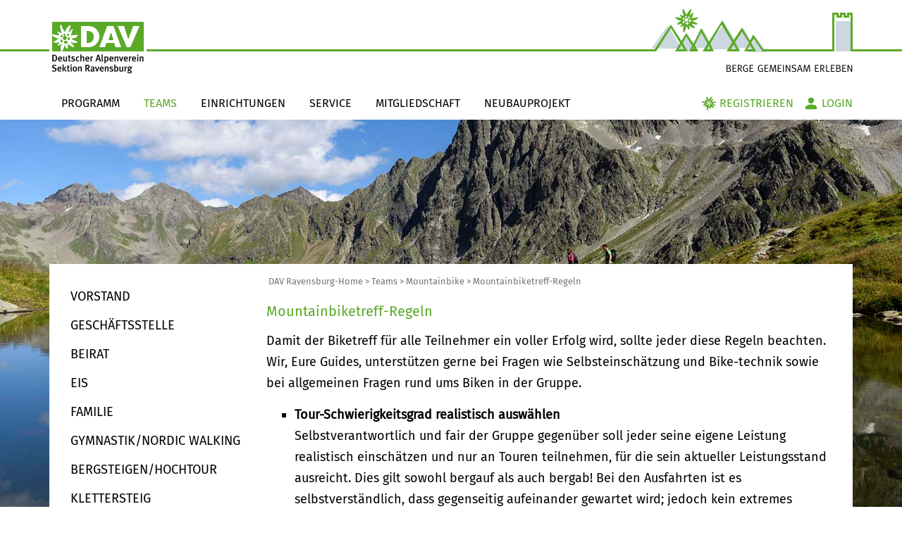

--- FILE ---
content_type: text/html; charset=utf-8
request_url: https://dav-rv.info/teams/mountainbike/mountainbiketreff-regeln.html
body_size: 7511
content:
<!DOCTYPE html>
<html lang="de-DE">
<head>

<meta charset="utf-8">
<!-- 
	Diese Seite wurde erstellt von:
	websedit AG - Internetagentur
	Seestr.35,   88214 Ravensburg
	Tel.: ++49 751/35 41 04-0, Fax: ++49 751/35 41 04-42
	www.websedit.de

	This website is powered by TYPO3 - inspiring people to share!
	TYPO3 is a free open source Content Management Framework initially created by Kasper Skaarhoj and licensed under GNU/GPL.
	TYPO3 is copyright 1998-2026 of Kasper Skaarhoj. Extensions are copyright of their respective owners.
	Information and contribution at https://typo3.org/
-->




<meta name="generator" content="TYPO3 CMS" />
<meta name="author" content="Deutscher Alpenverein Sektion Ravensburg" />
<meta name="robots" content="index, follow" />
<meta name="viewport" content="width=device-width, initial-scale=1, maximum-scale=1, user-scalable=no" />
<meta name="publisher" content="Deutscher Alpenverein Sektion Ravensburg" />
<meta name="revisit-after" content="30 days" />
<meta name="language" content="de" />
<meta name="apple-mobile-web-app-capable" content="yes" />
<meta name="apple-mobile-web-app-status-bar-style" content="default" />


<link rel="stylesheet" href="/typo3temp/assets/css/22de2dad805f680ecb2dce7b80f77be9.css?1758812198" media="all">
<link rel="stylesheet" href="/typo3conf/ext/we_dsgvo/Resources/Public/Stylesheet/Cookie/style.css?1660206650" media="all">
<link rel="stylesheet" href="/typo3conf/ext/we_tour/Resources/Public/CSS/fullcalendar.css?1660206650" media="all">
<link rel="stylesheet" href="/typo3conf/ext/we_tour/Resources/Public/CSS/fullcalendar.print.css?1660206650" media="print">
<link rel="stylesheet" href="/typo3conf/ext/we_tour/Resources/Public/CSS/we-tour.css?1660206650" media="all">
<link rel="stylesheet" href="/fileadmin/javascript/jquery-ui/development-bundle/themes/base/jquery-ui.css?1762251175" media="all">
<link rel="stylesheet" href="/fileadmin/css/bootstrap.min.css?1762251145" media="all">
<link rel="stylesheet" href="/fileadmin/css/style.css?1762251145" media="all">
<link rel="stylesheet" href="/fileadmin/css/print.css?1762251145" media="print">
<link rel="stylesheet" href="/fileadmin/javascript/colorbox/colorbox.css?1762251155" media="all">
<link rel="stylesheet" href="/typo3temp/assets/css/2e1ed0bacc1a35236c31ba2ec11dbe50.css?1758812198" media="all">






<title>Mountainbiketreff-Regeln</title>
<link rel="apple-touch-icon-precomposed" sizes="114x114" href="/apple-touch-icon-114x114-precomposed.png">
<link rel="apple-touch-icon-precomposed" sizes="72x72" href="/apple-touch-icon-72x72-precomposed.png">
<link rel="apple-touch-icon-precomposed" sizes="57x57" href="/apple-touch-icon-57x57-precomposed.png">
<link rel="apple-touch-icon-precomposed" href="/apple-touch-icon-precomposed.png">
<link rel="apple-touch-icon" href="/apple-touch-icon.png">
<link rel="shortcut icon" href="/favicon.ico">
<meta property="og:title" content="Mountainbiketreff-Regeln"><meta property="og:type" content="article"><meta property="og:image" content="/apple-touch-icon-114x114-precomposed.png"><meta property="og:site_name" content="Deutscher Alpenverein Sektion Ravensburg"><meta property="og:locale" content="de_DE.UTF-8"><meta property="og:description" content="">
</head>
<body>
<!-- ###DOKUMENT### begin -->
<div id="wrapper">
	<div id="grid">
		<div id="header">
			<div class="logo-wrapper">
				<p><a href="https://dav-rv.info/" title="Zur Startseite" target="_self"><img src="/fileadmin/images/logo-dav-rv-kl.svg" width="138" height="80" id="logo" alt="Logo Deutscher Alpenverein Sektion Ravensburg" title="Zur Startseite"></a></p>
			</div>
			<div class="navigation-container">
				<div class="navbar-container">		<div class="navbar navbar-default">
			<div class="navbar-header">
				<button type="button" class="navbar-toggle collapsed" data-toggle="collapse" data-target="#dav-main-nav" aria-expanded="false">
					<span class="sr-only">Toggle navigation</span>
					<span class="icon-bar top-bar"></span>
					<span class="icon-bar middle-bar"></span>
					<span class="icon-bar bottom-bar"></span>
				</button>
			</div>
			<div class="navbar-collapse collapse" id="dav-main-nav"><ul class="nav navbar-nav"><li class="dropdown"><a href="/programm/uebersicht.html" target="_self">Programm</a><i class="icon-arrow-down dropdown-toggle" data-toggle="dropdown" aria-expanded="false"></i><ul class="dropdown-menu"><li class="dropdown"><a href="/programm/ausschreibungen.html" target="_self">Ausschreibungen</a><i class="icon-arrow-down level-3-icon dropdown-toggle" data-toggle="dropdown" aria-expanded="false"></i><ul class="dropdown-menu level-3"><li><a href="/programm/ausschreibungen/vorschau.html" target="_self" title="Vorschau">Vorschau</a></li><li><a href="/programm/ausschreibungen/laufende-ausschreibungen.html" target="_self" title="Laufende Ausschreibungen">Laufende Ausschreibungen</a></li><li><a href="/programm/ausschreibungen/infos-zur-anmeldung.html" target="_self" title="Infos zur Anmeldung">Infos zur Anmeldung</a></li></ul></li><li><a href="/programm/uebersicht.html" target="_self" title="Übersicht">Übersicht</a></li><li><a href="/programm/wunschtouren.html" target="_self" title="Wunschtouren">Wunschtouren</a></li><li><a href="/programm/tourensuche.html" target="_self" title="Tourensuche">Tourensuche</a></li><li><a href="/programm/regelmaessige-termine.html" target="_self" title="Regelmäßige Termine">Regelmäßige Termine</a></li><li><a href="/programm/tourenarchiv.html" target="_self" title="Tourenarchiv">Tourenarchiv</a></li><li class="dropdown"><a href="/programm/ausbildung.html" target="_self">Ausbildung</a><i class="icon-arrow-down level-3-icon dropdown-toggle" data-toggle="dropdown" aria-expanded="false"></i><ul class="dropdown-menu level-3"><li><a href="/programm/ausbildung/struktur.html" target="_self" title="Struktur">Struktur</a></li><li><a href="/programm/ausbildung/regelmaessige-termine.html" target="_self" title="Regelmässige Termine">Regelmässige Termine</a></li></ul></li><li class="dropdown"><a href="/programm/schwierigkeitseinteilungen.html" target="_self">Schwierigkeitseinteilungen</a><i class="icon-arrow-down level-3-icon dropdown-toggle" data-toggle="dropdown" aria-expanded="false"></i><ul class="dropdown-menu level-3"><li><a href="/programm/schwierigkeitseinteilungen/eisklettern.html" target="_self" title="Eisklettern">Eisklettern</a></li><li><a href="/programm/schwierigkeitseinteilungen/hochtouren.html" target="_self" title="Bergsteigen/Hochtouren">Bergsteigen/Hochtouren</a></li><li><a href="/programm/schwierigkeitseinteilungen/klettern.html" target="_self" title="Klettern">Klettern</a></li><li><a href="/programm/schwierigkeitseinteilungen/klettersteig.html" target="_self" title="Klettersteig">Klettersteig</a></li><li><a href="/programm/schwierigkeitseinteilungen/mtb-touren.html" target="_self" title="MTB-Touren">MTB-Touren</a></li><li><a href="/programm/schwierigkeitseinteilungen/schneeschuh.html" target="_self" title="Schneeschuh">Schneeschuh</a></li><li><a href="/programm/schwierigkeitseinteilungen/skitouren.html" target="_self" title="Skitouren">Skitouren</a></li><li><a href="/programm/schwierigkeitseinteilungen/wanderrouten.html" target="_self" title="Wandern">Wandern</a></li></ul></li><li><a href="/services/bestimmungen.html" target="_self" title="Teilnahmebedingungen DAV Ravensburg">Teilnahmebedingungen DAV Ravensburg</a></li></ul></li><li class="dropdown active"><a href="/teams/vorstand.html" target="_self">Teams</a><i class="icon-arrow-down dropdown-toggle" data-toggle="dropdown" aria-expanded="false"></i><ul class="dropdown-menu"><li><a href="/teams/vorstand.html" target="_self" title="Vorstand">Vorstand</a></li><li><a href="/teams/verwaltung.html" target="_self" title="Geschäftsstelle">Geschäftsstelle</a></li><li><a href="/teams/beirat.html" target="_self" title="Beirat">Beirat</a></li><li><a href="/teams/eis.html" target="_self" title="Eis">Eis</a></li><li class="dropdown"><a href="/teams/familie.html" target="_self">Familie</a><i class="icon-arrow-down level-3-icon dropdown-toggle" data-toggle="dropdown" aria-expanded="false"></i><ul class="dropdown-menu level-3"><li><a href="/teams/familie/kontakt.html" target="_self" title="Kontakt">Kontakt</a></li></ul></li><li class="dropdown"><a href="/teams/gymnastiknordic-walking.html" target="_self">Gymnastik/Nordic Walking</a><i class="icon-arrow-down level-3-icon dropdown-toggle" data-toggle="dropdown" aria-expanded="false"></i><ul class="dropdown-menu level-3"><li><a href="/teams/gymnastiknordic-walking/regelmaessige-termine-gymnastik.html" target="_self" title="Regelmässige Termine-Gymnastik">Regelmässige Termine-Gymnastik</a></li><li><a href="/teams/gymnastiknordic-walking/regelmaessige-termine-nordic-walking.html" target="_self" title="Regelmässige Termine - Nordic Walking">Regelmässige Termine - Nordic Walking</a></li></ul></li><li><a href="/teams/hochtour.html" target="_self" title="Bergsteigen/Hochtour">Bergsteigen/Hochtour</a></li><li><a href="/teams/klettersteig.html" target="_self" title="Klettersteig">Klettersteig</a></li><li><a href="http://www.jdav-ravensburg.de" target="www.jdav-ravensburg.de" title="Jugend">Jugend</a></li><li><a href="/teams/klettern.html" target="_self" title="Klettern">Klettern</a></li><li class="dropdown active"><a href="/teams/mountainbike.html" target="_self">Mountainbike</a><i class="icon-arrow-down level-3-icon dropdown-toggle" data-toggle="dropdown" aria-expanded="false"></i><ul class="dropdown-menu level-3"><li><a href="/teams/mountainbike/biketreff-regeltermine-2024.html" target="_self" title="Biketreff Regeltermine 2025">Biketreff Regeltermine 2025</a></li><li><a href="/teams/mountainbike/aktuelles.html" target="_self" title="Aktuelles">Aktuelles</a></li><li><a href="/teams/mountainbike/regelmaessige-termine-kids-biken.html" target="_self" title="Regelmässige Termine Kids Biken">Regelmässige Termine Kids Biken</a></li><li class="active"><a href="/teams/mountainbike/mountainbiketreff-regeln.html" target="_self" title="Mountainbiketreff-Regeln">Mountainbiketreff-Regeln</a></li><li><a href="/teams/mountainbike/kontakt.html" target="_self" title="Kontakt">Kontakt</a></li></ul></li><li><a href="/teams/schneeschuhwandern.html" target="_self" title="Schneeschuhwandern">Schneeschuhwandern</a></li><li><a href="/teams/senioren.html" target="_self" title="Senioren">Senioren</a></li><li><a href="http://www.skischule-ravensburg.de" target="www.skischule-ravensburg.de" title="Skischule">Skischule</a></li><li><a href="/teams/skitouren.html" target="_self" title="Skitouren">Skitouren</a></li><li><a href="/teams/trailrunning.html" target="_self" title="Trailrunning">Trailrunning</a></li><li><a href="http://www.triathlon-dav-ravensburg.de" target="www.triathlon-dav-ravensburg.de" title="Triathlon">Triathlon</a></li><li><a href="/teams/umwelt.html" target="_self" title="Umwelt">Umwelt</a></li><li><a href="/teams/wandern.html" target="_self" title="Wandern">Wandern</a></li></ul></li><li class="dropdown"><a href="/einrichtungen/vereinszentrum.html" target="_self">Einrichtungen</a><i class="icon-arrow-down dropdown-toggle" data-toggle="dropdown" aria-expanded="false"></i><ul class="dropdown-menu"><li><a href="/einrichtungen/vereinszentrum.html" target="_self" title="Vereinszentrum">Vereinszentrum</a></li><li><a href="http://www.ravensburgerhuette.at" target="www.ravensburgerhuette.at" title="Ravensburger Hütte">Ravensburger Hütte</a></li><li><a href="http://ravensburgerhaus.dav-ravensburg.de" target="ravensburgerhaus.dav-ravensburg.de" title="Ravensburger Haus">Ravensburger Haus</a></li><li><a href="/einrichtungen/kletterturm.html" target="_self" title="Kletterturm">Kletterturm</a></li><li><a href="http://www.kletterbox.com" target="www.kletterbox.com" title="Kletterbox">Kletterbox</a></li></ul></li><li class="dropdown"><a href="/services/hilfe-a-z.html" target="_self">Service</a><i class="icon-arrow-down dropdown-toggle" data-toggle="dropdown" aria-expanded="false"></i><ul class="dropdown-menu"><li><a href="/services/hilfe-a-z.html" target="_self" title="Hilfe A-Z">Hilfe A-Z</a></li><li class="dropdown"><a href="/services/news.html" target="_self">News</a><i class="icon-arrow-down level-3-icon dropdown-toggle" data-toggle="dropdown" aria-expanded="false"></i><ul class="dropdown-menu level-3"><li><a href="/services/news/aktuelle-news.html" target="_self" title="Aktuelle News">Aktuelle News</a></li></ul></li><li class="dropdown"><a href="/services/tourenberichte.html" target="_self">Tourenberichte</a><i class="icon-arrow-down level-3-icon dropdown-toggle" data-toggle="dropdown" aria-expanded="false"></i><ul class="dropdown-menu level-3"><li><a href="/services/tourenberichte/tourenberichte-2023.html" target="_self" title="Ausbildung">Ausbildung</a></li><li><a href="/services/tourenberichte/familiengruppe-2022/2023.html" target="_self" title="Familiengruppe">Familiengruppe</a></li><li><a href="/services/tourenberichte/hochtouren.html" target="_self" title="Hochtouren">Hochtouren</a></li><li><a href="/services/tourenberichte/klettern.html" target="_self" title="Klettern">Klettern</a></li><li><a href="/services/tourenberichte/klettersteige.html" target="_self" title="Klettersteige">Klettersteige</a></li><li><a href="/services/tourenberichte/mtb.html" target="_self" title="MTB">MTB</a></li><li><a href="/services/tourenberichte/schneeschuh.html" target="_self" title="Schneeschuh">Schneeschuh</a></li><li><a href="/services/tourenberichte/senioren.html" target="_self" title="Senioren">Senioren</a></li><li><a href="/services/tourenberichte/skitouren.html" target="_self" title="Skitouren">Skitouren</a></li><li><a href="/services/tourenberichte/wandern.html" target="_self" title="Wandern">Wandern</a></li></ul></li><li><a href="/services/downloads.html" target="_self" title="Downloads">Downloads</a></li><li class="dropdown"><a href="/services/bibliothek.html" target="_self">Bibliothek</a><i class="icon-arrow-down level-3-icon dropdown-toggle" data-toggle="dropdown" aria-expanded="false"></i><ul class="dropdown-menu level-3"><li><a href="/services/bibliothek/bestand-buecher.html" target="_self" title="Bestand Bücher">Bestand Bücher</a></li><li><a href="/services/bibliothek/bestand-karten.html" target="_self" title="Bestand Karten">Bestand Karten</a></li></ul></li><li><a href="/services/winterraumschluessel.html" target="_self" title="Winterraumschlüssel">Winterraumschlüssel</a></li><li><a href="/services/materialverleih.html" target="_self" title="Materialverleih">Materialverleih</a></li><li><a href="/services/ausruestungslisten.html" target="_self" title="Ausrüstungslisten">Ausrüstungslisten</a></li><li><a href="/services/belegungsplaene.html" target="_self" title="Belegungspläne">Belegungspläne</a></li><li><a href="/services/kontakt.html" target="_self" title="Kontakt">Kontakt</a></li><li><a href="/services/kontakt-tourenleiter.html" target="_self" title="Kontakt Tourenleiter">Kontakt Tourenleiter</a></li><li><a href="/services/bestimmungen.html" target="_self" title="Bestimmungen">Bestimmungen</a></li><li><a href="/services/anfahrt.html" target="_self" title="Anfahrt">Anfahrt</a></li><li class="dropdown"><a href="/services/partner.html" target="_self">Partner</a><i class="icon-arrow-down level-3-icon dropdown-toggle" data-toggle="dropdown" aria-expanded="false"></i><ul class="dropdown-menu level-3"><li><a href="/services/partner/prolana.html" target="_self" title="Prolana">Prolana</a></li></ul></li></ul></li><li class="dropdown"><a href="/mitgliedschaft/mitgliedschaft-sektion.html" target="_self">Mitgliedschaft</a><i class="icon-arrow-down dropdown-toggle" data-toggle="dropdown" aria-expanded="false"></i><ul class="dropdown-menu"><li class="dropdown"><a href="/mitgliedschaft/mitgliedschaft-sektion.html" target="_self">Mitgliedschaft Sektion</a><i class="icon-arrow-down level-3-icon dropdown-toggle" data-toggle="dropdown" aria-expanded="false"></i><ul class="dropdown-menu level-3"><li><a href="/mitgliedschaft/mitgliedschaft-sektion/vorteile-mitgliedschaft-sektion.html" target="_self" title="Vorteile Mitgliedschaft Sektion">Vorteile Mitgliedschaft Sektion</a></li><li><a href="/mitgliedschaft/mitgliedschaft-sektion/sektionswechsel.html" target="_self" title="Sektionswechsel">Sektionswechsel</a></li><li><a href="/mitgliedschaft/mitgliedschaft-sektion/mitgliedsbeitraege-sektion-1.html" target="_self" title="Mitgliedsbeiträge ab 2025">Mitgliedsbeiträge ab 2025</a></li></ul></li><li><a href="/mitgliedschaft/aenderung-mitgliedsdaten.html" target="_self" title="Änderung Mitgliedsdaten">Änderung Mitgliedsdaten</a></li><li><a href="/mitgliedschaft/nachweise.html" target="_self" title="Nachweise">Nachweise</a></li><li><a href="https://mein.alpenverein.de/SitePages/Homepage.aspx" target="https://mein.alpenverein.de/SitePages/Homepage.aspx" title="mein.alpenverein.de">mein.alpenverein.de</a></li><li><a href="https://mein.alpenverein.de/SitePages/Homepage.aspx" target="_blank" title="Digitaler Mitgliedsausweis">Digitaler Mitgliedsausweis</a></li><li><a href="/mitgliedschaft/aufnahmeantraege-und-informationen.html" target="_self" title="Aufnahmeantrag und Informationen">Aufnahmeantrag und Informationen</a></li></ul></li><li><a href="http://www.kletterzentrum-ravensburg.de" target="_blank" title="Neubauprojekt">Neubauprojekt</a></li><div class="mobile-login login-buttons">
        <a class="linkbox-link" href="/registrieren.html"><span class="ui-ico ui-ico-edelweis"></span><span class="teasertext">Registrieren</span></a>
        <a class="linkbox-link" href="/login.html"><span class="ui-ico ui-ico-login"></span><span class="teasertext">Login</span></a>
    </div></ul>		</div>
		</div></div>
				<div class="login-buttons">
    

            <div id="c44" class="frame frame-default frame-type-list frame-layout-0">
                
                
                    



                
                
                    

    



                
                

    
        
        <a class="linkbox-link" href="/registrieren.html"><span class="ui-ico ui-ico-edelweis"></span><span class="teasertext">Registrieren</span></a>
        <a class="linkbox-link" href="/login.html"><span class="ui-ico ui-ico-login"></span><span class="teasertext">Login</span></a>
    
    


                
                    



                
                
                    



                
            </div>

        

</div>
			</div>
			<div class="print-help-box"></div>
			<div class="slogan"><img src="/fileadmin/images/bg-sloganx1.png" class="slogan-image" alt="slogan" /></div>
		</div>
		<div id="main">
				<div id="teaser">
					<div class="row">
						<div class="col-xs-9 col-sm-9 col-md-9 col-lg-9"></div>
						<div class="col-xs-4 col-sm-4 col-md-4 col-lg-4"></div>
					</div>
				</div>
				<div id="maincontent">
					<div class="row">
						<div class="col-xs-3 col-sm-3 col-md-3 col-lg-3 hidden-sm hidden-xs">
							<div class="sidebar-nav"><ul class="nav nav-list"><li><a href="/teams/vorstand.html" target="_self" title="Vorstand">Vorstand</a></li><li><a href="/teams/verwaltung.html" target="_self" title="Geschäftsstelle">Geschäftsstelle</a></li><li><a href="/teams/beirat.html" target="_self" title="Beirat">Beirat</a></li><li><a href="/teams/eis.html" target="_self" title="Eis">Eis</a></li><li><a href="/teams/familie.html" target="_self" title="Familie">Familie</a></li><li><a href="/teams/gymnastiknordic-walking.html" target="_self" title="Gymnastik/Nordic Walking">Gymnastik/Nordic Walking</a></li><li><a href="/teams/hochtour.html" target="_self" title="Bergsteigen/Hochtour">Bergsteigen/Hochtour</a></li><li><a href="/teams/klettersteig.html" target="_self" title="Klettersteig">Klettersteig</a></li><li><a href="http://www.jdav-ravensburg.de" target="www.jdav-ravensburg.de" title="Jugend">Jugend</a></li><li><a href="/teams/klettern.html" target="_self" title="Klettern">Klettern</a></li><li class="active"><a href="/teams/mountainbike.html" target="_self" title="Mountainbike">Mountainbike</a><ul><li><a href="/teams/mountainbike/biketreff-regeltermine-2024.html" target="_self" title="Biketreff Regeltermine 2025">Biketreff Regeltermine 2025</a></li><li><a href="/teams/mountainbike/aktuelles.html" target="_self" title="Aktuelles">Aktuelles</a></li><li><a href="/teams/mountainbike/regelmaessige-termine-kids-biken.html" target="_self" title="Regelmässige Termine Kids Biken">Regelmässige Termine Kids Biken</a></li><li class="active"><a href="/teams/mountainbike/mountainbiketreff-regeln.html" target="_self" title="Mountainbiketreff-Regeln">Mountainbiketreff-Regeln</a></li><li><a href="/teams/mountainbike/kontakt.html" target="_self" title="Kontakt">Kontakt</a></li></ul></li><li><a href="/teams/schneeschuhwandern.html" target="_self" title="Schneeschuhwandern">Schneeschuhwandern</a></li><li><a href="/teams/senioren.html" target="_self" title="Senioren">Senioren</a></li><li><a href="http://www.skischule-ravensburg.de" target="www.skischule-ravensburg.de" title="Skischule">Skischule</a></li><li><a href="/teams/skitouren.html" target="_self" title="Skitouren">Skitouren</a></li><li><a href="/teams/trailrunning.html" target="_self" title="Trailrunning">Trailrunning</a></li><li><a href="http://www.triathlon-dav-ravensburg.de" target="www.triathlon-dav-ravensburg.de" title="Triathlon">Triathlon</a></li><li><a href="/teams/umwelt.html" target="_self" title="Umwelt">Umwelt</a></li><li><a href="/teams/wandern.html" target="_self" title="Wandern">Wandern</a></li></ul></div>
						</div>
						<div class="col-xs-12 col-sm-12 col-md-9 col-lg-9 no-padding">
							<div id="rootline">&nbsp;<a href="/index.html" target="_self">DAV Ravensburg-Home</a>&nbsp;&gt;&nbsp;<a href="/teams/vorstand.html" target="_self">Teams</a>&nbsp;&gt;&nbsp;<a href="/teams/mountainbike.html" target="_self">Mountainbike</a>&nbsp;&gt;<span class="aktiv">&nbsp;Mountainbiketreff-Regeln&nbsp;</span></div>
							
    

            <div id="c292" class="frame frame-default frame-type-text frame-layout-0">
                
                
                    



                
                
                    

    
        <header>
            

	
			<h2 class="">
				Mountainbiketreff-Regeln
			</h2>
		



            



            



        </header>
    



                
                

    <p>Damit der Biketreff für alle Teilnehmer ein voller Erfolg wird, sollte jeder diese Regeln beachten. Wir, Eure Guides, unterstützen gerne bei Fragen wie Selbsteinschätzung und Bike-technik sowie bei allgemeinen Fragen rund ums Biken in der Gruppe.</p><ul> 	<li><strong>Tour-Schwierigkeitsgrad realistisch auswählen</strong><br> 	Selbstverantwortlich und fair der Gruppe gegenüber soll jeder seine eigene Leistung realistisch einschätzen und nur an Touren teilnehmen, für die sein aktueller Leistungsstand ausreicht. Dies gilt sowohl bergauf als auch bergab! Bei den Ausfahrten ist es selbstverständlich, dass gegenseitig aufeinander gewartet wird; jedoch kein extremes Warten.<br> 	Klartext: Die Teilnehmer müssen den speziellen Anforderungen und Voraussetzungen gemäß der Tourbeschreibungen in Hinblick auf Kondition, Fahrtechnik, Tempo und Bikeausstattung entsprechen. Teilnehmer können vom Gruppenleiter von der Tour ausgeschlossen werden. Die Teilnahme an unseren MTB-Touren sind mit besonderen Gefahren verbunden. Die Teilnehmer beteiligen sich auf eigene Gefahr.</li> 	<li><strong>Ausstattung des MTB</strong><br> 	Das MTB muss im einwandfreiem Zustand sein. Am Treffpunkt wird vor der Abfahrt nichts mehr am MTB geschraubt! Keine Schaltung eingestellt und auch keine Reifen gewechselt, da die Noppen vor Altersschwäche abfallen!<br> 	MTB mit Stollenreifen, Helm, Brille, Radhandschuhe, wetterfeste Kleidung, ausreichend Trinken und Essen, <strong>Ersatzschlauch, Pumpe, Reparationstool</strong> sind Pflicht. Ein Steck- Notlicht wird dringend empfohlen da die genaue Ankunftszeit nicht immer 100% planbar ist (Defekte etc..)</li> 	<li><strong>Pünktlich am Treffpunkt</strong><br> 	Fünf Minuten nach Treffpunktzeit sind wir auf Tour. Wer zugesagt hat, aber doch nicht mitfährt, soll sich bitte beim Tourguide abmelden.</li> 	<li><strong>Kolonnenfahren auf Sichtweite</strong><br> 	Jeder fährt so, dass sein Hintermann ihn noch sehen kann und sich nicht verfährt. Ein verlorener Mitbiker(in) ist umgehend zu melden (jeder achtet auf seine Hinterfrau / seinen Hintermann) à wir wollen gerne mit allen wieder am Startpunkt ankommen.</li> 	<li><strong>Stoppen beim Kolonnenfahren</strong><br> 	Wenn z.B. ein Baum quer über den Weg liegt, laut schreien! Gib dem Hintermann und deinem Schaltwerk eine Chance.</li> 	<li><strong>Dort anhalten wo keiner gefährdet wird</strong><br> 	Mit mindestens 10 Meter Abstand zu Schlüsselstellen anhalten. Wer aus Unachtsamkeit einem anderen Schaden zufügt, d.h. an schmalen Schlüsselstellen steht und von Nachfolgenden zu Schaden kommt, der bezahlt seinen und den fremden Schaden!!</li> 	<li><strong>Verlassen der Gruppe</strong><br> 	Wer die Gruppe verlassen möchte muss dies dem Bikeguide zuvor persönlich mitteilen. Ein spontanes Hinterherschreien der Gruppe: "ich fahr hier links" gibt es nicht!</li> 	<li><strong>Verhalten bei Panne, Sturz</strong><br> 	Bei einer Panne, Sturz o.ä. an Ort und Stelle warten, oder - wenn möglich - der Gruppe zu Fuß folgen. Die Gruppe kommt zurück und leistet Hilfe. Nicht unabgemeldet die Tour verlassen.</li> 	<li><strong>Gäste willkommen</strong><br> 	Wir freuen uns auf jeden neuen Tourteilnehmer*in. Ein Dankeschön an den Tourguide sollte hier selbstverständlich sein - gerne auch mit einem Eis oder Saft.</li> 	<li><strong>Nehmen und Geben</strong><br> 	Die Mitgliedschaft im DAV ist aus versicherungsrechtlichen Gründen notwendig. Es ist aber möglich, bei einer MTB-Tour oder dem MTB-Treff zu „schnuppern“ und einmal als Gast mitzufahren. Hier findest du weitere Infos rund um eine <a href="https://www.dav-ravensburg.info/mitgliedschaft/mitgliedschaft-sektion.html" target="_blank" rel="noreferrer">Vereinsmitgliedschaft</a>.Gerne freuen wir uns auch auf deine Hilfe durch einen ehrenamtlichen Arbeitseinsatz.</li> 	<li><strong>KFZ-Fahrgemeinschaften</strong><br> 	Sehr elegant wenn man sich nicht verschwitzt und eingesaut auf fremden Autositzen lümmelt und stattdessen ein Handtuch unterlegt.</li> </ul><p>&nbsp;</p>


                
                    



                
                
                    



                
            </div>

        


						</div>
					</div>
				</div>
		</div>
		<div id="footer">
			
    

            <div id="c941" class="frame frame-default frame-type-gridelements_pi1 frame-layout-0">
                
                
                    



                
                
                    

    



                
                
	<div class="row row--gridelements">
		<div class="col-xs-12 col-sm-6 col-md-4 ">
    

            <div id="c942" class="frame frame-default frame-type-text frame-layout-0">
                
                
                    



                
                
                    

    
        <header>
            

	
			<h3 class="">
				Sektion Ravensburg des Deutschen Alpenvereins e. V.
			</h3>
		



            



            



        </header>
    



                
                

    <p>Brühlstr. 43, 88212 Ravensburg<br> Telefon: <a href="tel:+497513525947">0751 3525947</a><br> Fax: 0751 3527088<br> <a href="#" title="Mail an die Sektion Ravensburg versenden" class="mail" data-mailto-token="nbjmup+jogpAebw.sbwfotcvsh/ef" data-mailto-vector="1">info@dav-ravensburg<span class="hidehost">-nospam</span>.de</a><br> <a href="/services/anfahrt.html" title="Zur Anfahrtsbeschreibung" target="_self" class="internal-link">Anfahrt</a></p>


                
                    



                
                
                    



                
            </div>

        

</div>
		<div class="col-xs-12 col-sm-6 col-md-4 ">
    

            <div id="c943" class="frame frame-default frame-type-text frame-layout-0">
                
                
                    



                
                
                    

    
        <header>
            

	
			<h4 class="">
				Öffnungszeiten Geschäftsstelle
			</h4>
		



            



            



        </header>
    



                
                

    <p><sub>Dienstag&nbsp;&nbsp;&nbsp;&nbsp;&nbsp;&nbsp; 10 - 13 Uhr<br> Mittwoch&nbsp;&nbsp;&nbsp;&nbsp;&nbsp;&nbsp; 16 - 19 Uhr<br> Donnerstag&nbsp;&nbsp; 16 - 19 Uhr</sub></p>
<p><strong>Zu den folgenden Zeiten ist die Geschäftsstelle geschlossen:</strong><br> <sub>Osterferien, Pfingstferien, Herbstferien,<br> Weihnachtsferien, Faschingsferien, 2 variable Wochen in den Sommerferien</sub></p>


                
                    



                
                
                    



                
            </div>

        

</div>
		<div class="col-xs-12 col-sm-6 col-md-4 ">
    

            <div id="c944" class="frame frame-default frame-type-text frame-layout-0">
                
                
                    



                
                
                    

    



                
                

    <p><a href="/services/kontakt.html" title="Zu den Kontakten" target="_self" class="internal-link">Kontakt</a><br> <a href="/services/bestimmungen.html" title="Zu den AGB" target="84" class="internal-link">AGB</a><br> <a href="/datenschutz.html" title="Du den Datenschutzrichtlinien" target="_self" class="internal-link">Datenschutz</a><br> <a href="/impressum.html" title="Zum Impressum" target="_self" class="internal-link">Impressum</a><br> <a href="/services/news.html" target="_self">Newsletter</a></p>


                
                    



                
                
                    



                
            </div>

        


    

            <div id="c945" class="frame frame-default frame-type-html frame-layout-0">
                
                
                    



                
                
                

    <p><a href="https://www.instagram.com/dav_ravensburg/" class="external-link" title="DAV Sektion Ravensburg e.V." data-htmlarea-external="1"><img height="21" width="21" data-htmlarea-file-table="sys_file" data-htmlarea-file-uid="682" src="/fileadmin/images/Instagram_logo_2022_gruen.svg" alt="instagram" /></a></p>



                
                    



                
                
                    



                
            </div>

        

</div>
	</div>

                
                    



                
                
                    



                
            </div>

        


		</div>
	</div>
</div>
<script src="/fileadmin/javascript/jquery-1.12.4.min.js"></script>
<script src="/fileadmin/javascript/jquery.backstretch.min.js"></script>
<script>
	$.backstretch("/fileadmin/redakteur/hintergrundbilder/WEhn_120531.jpg");
</script>
<!-- ###DOKUMENT### end -->
<div class="tx-we-dsgvo tx-we-dsgvo-cookie bottom" style="color:rgb(0, 0, 0);background-color:rgb(255, 255, 255);">
    
    <div class="cookie-col1">
        <span class="headline">Diese Website verwendet Cookies</span>
        <span class="message">
            
					Diese Website verwendet Cookies, um Ihre Nutzererfahrung zu verbessern, Inhalte und Anzeigen zu personalisieren und um die Zugriffe auf unsere Website zu analysieren. Außerdem informieren wir unsere Werbe- und Analysepartner über Ihre Nutzung unserer Website.
                    Weitere Informationen finden Sie in unserer Datenschutzerklärung. Sie erklären sich damit einverstanden, wenn Sie unsere Website weiterhin verwenden.
				
        </span>
    </div>

    <div class="buttonBar">
        <a href="/datenschutz.html" target="_self" style="background:#5aaa28;color:rgb(255, 255, 255)">
            Datenschutzerklärung
        </a>
        <a rel="nofollow" id="js-cookie-button" style="background:#5aaa28;color:rgb(255, 255, 255)" href="/teams/mountainbike/mountainbiketreff-regeln.html?tx_wedsgvo_pi1%5Baction%5D=noted&amp;cHash=a3b530db11b13b17296aed1863e757b6">
            OK
        </a>
    </div>

</div>

<script src="/typo3conf/ext/powermail/Resources/Public/JavaScript/Powermail/Form.min.js?1678832590" defer="defer"></script>
<script src="/typo3conf/ext/we_dsgvo/Resources/Public/JavaScript/Cookie/CookieController.js?1660206650"></script>
<script src="/typo3conf/ext/we_tour/Resources/Public/JavaScript/util.js?1660206650"></script>
<script src="/typo3conf/ext/we_tour/Resources/Public/JavaScript/main.js?1747228940"></script>
<script src="/typo3conf/ext/we_tour/Resources/Public/JavaScript/fullcalendar.min.js?1660206650"></script>
<script src="/typo3conf/ext/we_tour/Resources/Public/JavaScript/tourcalendar.js?1678997466"></script>
<script src="/typo3conf/ext/we_tour/Resources/Public/JavaScript/datepicker.js?1660206650"></script>
<script src="/typo3conf/ext/we_tour/Resources/Public/JavaScript/autocomplete.js?1660206650"></script>
<script src="/fileadmin/javascript/bootstrap.min.js?1762251148"></script>
<script src="/fileadmin/javascript/jquery-ui/js/jquery-ui-1.10.0.custom.min.js?1762251159"></script>
<script src="/fileadmin/javascript/jquery-ui-timepicker-addon.js?1762251148"></script>
<script src="/fileadmin/javascript/jquery-ui-sliderAccess.js?1762251148"></script>
<script src="/fileadmin/javascript/tablesaw/tablesaw.stackonly.jquery.js?1762251156"></script>
<script src="/fileadmin/javascript/tablesaw/tablesaw-init.js?1762251156"></script>
<script src="/fileadmin/javascript/functions.js?1762251148"></script>
<script src="/fileadmin/javascript/colorbox/jquery.colorbox-min.js?1762251155"></script>
<script async="async" src="/typo3temp/assets/js/cfd16b174d7f7b046e20adbc2e0a1094.js?1766152851"></script>

<script type="text/javascript">
                jQuery(document).ready(function(){
									if (jQuery(window).width() < 960) {
										jQuery(".cbox-iframe").colorbox({iframe:true, width:"90%", height:"90%", scrolling: true});
									} else {
										jQuery(".cbox-iframe").colorbox({iframe:true, width:"800", height:"600", scrolling: false});
									}
                });
            </script>
</body>
</html>

--- FILE ---
content_type: text/css; charset=utf-8
request_url: https://dav-rv.info/fileadmin/css/style.css?1762251145
body_size: 9249
content:
@charset "UTF-8";
/**
 * CSS Datei DAV-Ravensburg
 * Version:_____________2020-04-01
 * Author:______________David Welte
 * letzte Änderung:_____
 * vorletzte Änderung:__
 * Änderung davor:______
 * Templateumsetzung:___David Welte


/* === Include SCSS Files === */
/* === Clearfix === */
/* === List-Reset === */
/* === Gap-Reset === */
/*
@mixin rem($value, $base: $base-font-size) {
	@if $support-legacy {
		font-size: $value;
	}
	font-size: $value / $base * 1rem;
}
*/
@font-face {
  font-family: "fs-regular";
  font-style: normal;
  font-weight: 400;
  src: url("../fonts/Fira_Sans/FiraSans-Regular.ttf") format("truetype"); }
/*! Tablesaw - v3.1.2 - 2019-03-19
* https://github.com/filamentgroup/tablesaw
* Copyright (c) 2019 Filament Group; Licensed MIT */
.tablesaw {
  width: 100%;
  max-width: 100%;
  empty-cells: show;
  border-collapse: collapse;
  padding: 0; }

.tablesaw * {
  -webkit-box-sizing: border-box;
          box-sizing: border-box; }

.tablesaw-stack td .tablesaw-cell-label,
.tablesaw-stack th .tablesaw-cell-label {
  display: none; }

/* Mobile first styles: Begin with the stacked presentation at narrow widths */
/* Support note IE9+: @media only all */
@media only all {
  /* Show the table cells as a block level element */
  .tablesaw-stack {
    clear: both; }

  .tablesaw-stack td,
  .tablesaw-stack th {
    text-align: left;
    display: block; }

  .tablesaw-stack tr {
    clear: both;
    display: table-row; }

  /* Make the label elements a percentage width */
  .tablesaw-stack td .tablesaw-cell-label,
  .tablesaw-stack th .tablesaw-cell-label {
    display: inline-block;
    padding: 0 .6em 0 0;
    width: 30%;
    word-break: break-word; }

  /* For grouped headers, have a different style to visually separate the levels by classing the first label in each col group */
  .tablesaw-stack th .tablesaw-cell-label-top,
  .tablesaw-stack td .tablesaw-cell-label-top {
    display: block;
    padding: .4em 0;
    margin: .4em 0; }

  .tablesaw-cell-label {
    display: block; }

  /* Avoid double strokes when stacked */
  .tablesaw-stack tbody th.group {
    margin-top: -1px; }

  /* Avoid double strokes when stacked */
  .tablesaw-stack th.group b.tablesaw-cell-label {
    display: none !important; } }
@media (max-width: 767px) {
  /* Table rows have a gray bottom stroke by default */
  .tablesaw-stack tbody tr {
    display: block;
    width: 100%;
    border-bottom: 3px solid #000; }

  .tablesaw-stack thead td,
  .tablesaw-stack thead th {
    display: none; }

  .tablesaw-stack tbody td,
  .tablesaw-stack tbody th {
    display: block;
    float: left;
    clear: left;
    width: 100%; }

  .tablesaw-cell-label {
    vertical-align: top; }

  .tablesaw-cell-content {
    display: inline-block;
    max-width: 67%; }

  .tablesaw-stack .tablesaw-stack-block .tablesaw-cell-label,
  .tablesaw-stack .tablesaw-stack-block .tablesaw-cell-content {
    display: block;
    width: 100%;
    max-width: 100%;
    padding: 0; }

  .tablesaw-stack td:empty,
  .tablesaw-stack th:empty {
    display: none; } }
/* Media query to show as a standard table at 560px (35em x 16px) or wider */
@media (min-width: 767px) {
  .tablesaw-stack tr {
    display: table-row; }

  /* Show the table header rows */
  .tablesaw-stack td,
  .tablesaw-stack th,
  .tablesaw-stack thead td,
  .tablesaw-stack thead th {
    display: table-cell;
    margin: 0; }

  /* Hide the labels in each cell */
  .tablesaw-stack td .tablesaw-cell-label,
  .tablesaw-stack th .tablesaw-cell-label {
    display: none !important; } }
/**
 * CSS Datei DAV Ravensburg
 * Version:_____________20130213
 * Author:______________Andreas Becker
 * letzte Änderung:_____20130208
 * vorletzte Änderung:__20130205
 * Änderung davor:_____20120926
 * Templateumsetzung:___Andreas Becker
 * Inhalt CSS:
 *    0.........Reset
 *    1.........Allgemeingültige Elementformatierungen
 *    2.........Allgemeingültige Klassenangaben
 *    3.........IDs (von oben nach unten)
 *    4.........Header
 *    5.........Content
 *    5.1.......Navigation
 *    5.2.......Inhaltsbereich
 *    5.3.......Startseite
 *    6.........Footer
 *    7.........Tabellen
 *    8.........Formulare
 **/
/*---------------------1.....Allgemeingültige Elementformatierungen--------------------*/
a, a:link, a:visited, a:hover, a:focus, a.aktiv {
  color: #5aaa28;
  text-decoration: none; }

/*li a,li a:link,li a:visited{color:#666;}
li a:hover,li a:focus,li a.aktiv{color:#FFF;}*/
html, body {
  background: transparent;
  color: #000;
  font: normal normal normal 18px/30px 'fs-regular',Arial,Helvetica,sans-serif;
  height: 100%;
  letter-spacing: 0;
  margin: 0;
  padding: 0;
  width: 100%; }

h1 {
  background: #5aaa28;
  color: #FFF;
  font: normal normal 24px 'fs-regular',Arial,Helvetica,sans-serif;
  margin: 0 0 5px; }

h2 {
  clear: both;
  color: #5aaa28;
  font: normal 500 20px 'fs-regular',Arial,Helvetica,sans-serif;
  margin: 5px 0 15px; }

h3 {
  color: #5aaa28;
  font: normal 500 1rem/1.6666666667rem "fs-regular", Arial, Helvetica, sans-serif;
  margin: 0 0 5px; }

h4 {
  color: #5aaa28;
  font-size: 16px; }

h5 {
  color: #818181;
  font-size: 16px; }

hr {
  height: 1px;
  border-width: 1px 0 0;
  border-style: solid;
  border-color: #374F9A;
  margin: 13px 0; }

label {
  font-size: 13px;
  margin-bottom: 0;
  font-weight: normal; }

li {
  color: #000;
  /*color:#3C3C3D;*/
  list-style: none;
  margin: 0;
  padding: 0; }

p {
  margin: 0 0 15px; }

ul {
  color: #000;
  /*color:#3C3C3D;margin:5px 0;*/ }

b, strong {
  font-weight: 700; }

i, em {
  font-style: italic; }

/*---------------------2.....Allgemeingültige Klassenangaben---------------------------*/
.alert {
  margin-right: 20px;
  border-radius: 0; }
  @media only screen and (max-width: 992px) {
    .alert {
      margin-right: 5px; } }

.csc-textpic-clear {
  clear: both; }

.csc-textpic-image {
  margin: 0 !important; }

.hidehost {
  display: none; }

/* *** Float containers fix:*/
.box:after, .user-overview:after, form:after, .clearfix:after {
  clear: both;
  content: ".";
  display: block;
  height: 0;
  visibility: hidden; }

.clearfix {
  display: inline-block; }

/* UI-Icons */
.ui-ico {
  background-image: url("../images/ui-icons.png");
  background-position: 0 0;
  background-repeat: no-repeat;
  display: inline-block;
  font-size: 0;
  height: 16px;
  line-height: 16px;
  text-indent: 1000%;
  vertical-align: text-top;
  width: 16px; }

.ui-ico-ok {
  background-position: -5px -100px;
  height: 40px;
  line-height: 40px;
  width: 40px; }

.ui-ico-edelweis {
  height: 22px;
  line-height: 30px;
  width: 25px; }

.ui-ico-login {
  height: 22px;
  line-height: 30px;
  width: 25px; }

.ui-ico-logout {
  background-position: -5px -262px;
  height: 30px;
  line-height: 40px;
  width: 40px; }

.ui-ico-dots-green {
  background-position: -20px -140px; }

.ui-ico-arrowright-green {
  background-position: -22px -161px; }

.ui-ico-dasharrowright-green {
  background-position: -22px -177px; }

.ui-ico-arrowleft-green {
  background-position: -22px -193px; }

.ui-ico-dasharrowleft-green {
  background-position: -22px -209px; }

.ui-ico-dots-white {
  background-position: -36px -140px; }

.ui-ico-arrowright-white {
  background-position: -38px -161px; }

.ui-ico-dasharrowright-white {
  background-position: -38px -177px; }

.ui-ico-arrowleft-white {
  background-position: -38px -193px; }

.ui-ico-dasharrowleft-white {
  background-position: -38px -209px; }

.ui-ico-add {
  background-position: -20px -225px; }

.ui-ico-copy {
  background-position: -20px -241px; }

.ui-ico-delete {
  background-position: -36px -241px; }

.ui-ico-pdf {
  background-position: -1px -189px; }

.ui-ico-info {
  background-position: -36px -225px; }

.ui-ico-square-red {
  background: #cd1719;
  border: 1px solid #acbbc5;
  border-radius: 2px;
  height: 14px;
  line-height: 14px;
  width: 14px;
  margin-top: 10px; }

.ui-ico-square-yellow {
  background: #f9b000;
  border: 1px solid #acbbc5;
  border-radius: 2px;
  height: 14px;
  ine-height: 14px;
  width: 14px;
  margin-top: 10px; }

.ui-ico-square-green {
  background: #5aaa28;
  border: 1px solid #acbbc5;
  border-radius: 2px;
  height: 14px;
  line-height: 14px;
  width: 14px;
  margin-top: 10px; }

/* Button */
.btn, .powermail_submit {
  background: #5aaa28;
  text-transform: uppercase;
  border-radius: 0;
  -webkit-box-shadow: none;
          box-shadow: none;
  color: #FFF;
  line-height: normal;
  padding: 12px 16px;
  font-size: 0.7777777778rem;
  border: 0; }

.btn:hover, .btn:active, .btn.active, .btn.disabled, .btn[disabled] {
  color: #FFF;
  background-color: #5aaa28; }

.btn:active, .btn.active {
  background-color: #5aaa28 \9; }

.btn:hover, .powermail_submit:hover {
  color: #FFF;
  text-decoration: none;
  background-color: #81bd58; }

.btn.active, .btn:active {
  background-color: #5aaa28;
  background-color: #5aaa28 \9; }

/* Button Ändern Hellgrau */
.btn-edit {
  font-size: 0.7777777778rem;
  text-transform: uppercase;
  background: #B4B4B4;
  border: 0;
  line-height: normal;
  padding: 12px 16px; }

.btn-edit:hover, .btn-edit:active, .btn-edit.active, .btn-edit.disabled, .btn-edit[disabled] {
  color: #FFF;
  background-color: #B4B4B4;
  *background-color: #B4B4B4; }

.btn-edit:active, .btn-edit.active {
  background-color: #B4B4B4 \9; }

.btn-edit:hover {
  color: #FFF;
  text-decoration: none;
  background-color: #BCBCBC;
  *background-color: #BCBCBC;
  background-position: 0 0; }

.btn-edit.active, .btn-edit:active {
  background-color: #B4B4B4;
  background-color: #B4B4B4 \9; }

/* Buttonleiste Dunkelgrau */
.btn-toolbarbox {
  background: #737373;
  text-transform: uppercase;
  color: #FFF;
  line-height: normal;
  padding: 3px 6px;
  font-size: 0.7777777778rem; }

.btn-toolbarbox:hover, .btn-toolbarbox:active, .btn-toolbarbox.active, .btn-toolbarbox.disabled, .btn-toolbarbox[disabled] {
  color: #FFF;
  background-color: #737373;
  *background-color: #737373; }

.btn-toolbarbox:active, .btn-toolbarbox.active {
  background-color: #737373 \9; }

.btn-toolbarbox:hover {
  color: #FFF;
  text-decoration: none;
  background-color: #818181;
  *background-color: #818181;
  background-position: 0 0; }

.btn-toolbarbox.active, .btn-toolbarbox:active {
  background-color: #737373;
  background-color: #737373 \9; }

/* Teaser-Buttons (we_davlinkbox) */
.btn-teaser {
  background-position: 0 -25px;
  border-radius: 0;
  -webkit-box-sizing: border-box;
          box-sizing: border-box;
  display: block;
  height: 50px;
  margin-top: 10px;
  margin-right: 0;
  padding: 3px 0 3px 10px;
  position: relative;
  text-align: left;
  text-transform: uppercase;
  vertical-align: middle; }

@-moz-document url-prefix() {
  .btn-teaser {
    height: 43px; } }
/*FF*/
.home .btn-teaser {
  margin-left: -20px;
  margin-top: 15px;
  margin-right: 15px; }

.btn-teaser .teasertext {
  color: #FFF;
  position: absolute;
  left: 65px; }

.we-davlinkbox-myprofile-link {
  float: left;
  height: 40px; }

.we-davlinkbox-myprofile-link .teasertext {
  top: 14px; }

#ie8 .we-davlinkbox-logout-link {
  height: 48px;
  margin-right: 0;
  margin-top: -3px; }

.we-davlinkbox-logout-link .ui-ico-logout {
  background-image: url("../images/neu/fill.svg");
  background-position: 0 0;
  margin-left: 10px; }

/* Spalten Startseite/Grundraster */
.redborder {
  border-color: rgba(227, 15, 28, 0.8) !important; }

.contenttable {
  border-collapse: collapse;
  width: 100%; }

.contenttable th, .tablesaw th {
  text-align: left;
  vertical-align: top;
  padding: 5px; }

.contenttable td, .tablesaw td {
  text-align: left;
  vertical-align: top;
  padding: 5px; }

/*.editbox .contenttable{width:470px;} Detailansicht Tour*/
.row [class*="span"] {
  -webkit-box-sizing: border-box;
          box-sizing: border-box;
  float: left;
  min-height: 1px;
  margin-left: 15px; }
  @media only screen and (max-width: 992px) {
    .row [class*="span"] {
      margin-left: 0; } }

.span12 {
  width: 940px; }

.span11 {
  width: 860px; }

.span10 {
  width: 780px; }

.span9-5 {
  margin-left: 40px !important;
  width: 715px; }

.span9 {
  width: 700px; }

.span8-5 {
  margin-left: 40px !important;
  width: 635px; }

.span8 {
  width: 620px; }

.span7 {
  width: 540px; }

.span6 {
  width: 460px; }

.span5 {
  width: 380px; }

.span4 {
  min-width: 300px; }

.span3 {
  width: 220px; }

.span2-5 {
  width: 185px; }

.span2 {
  width: 140px; }

.span1 {
  width: 60px; }

.row li {
  list-style: square outside; }

@-moz-document url-prefix() {
  #tour-detail-tourdata {
    overflow: hidden; } }
/*FF*/
@-moz-document url-prefix() {
  .we-tour-detailview {
    overflow: hidden; } }
/*FF*/
.text-left {
  text-align: left; }

.text-center {
  text-align: center; }

.text-right {
  text-align: right; }

.element-inline {
  display: inline-block;
  float: left;
  margin-right: 10px; }

.element-inline input {
  float: left;
  /*width:100px;*/
  width: 128px;
  left: 20px; }

/* 115px wg Tourdaten bearbeiten*/
/*---------------------3.....IDs (von oben nach unten)----------------------------------*/
#grid {
  -webkit-box-sizing: border-box;
          box-sizing: border-box;
  font-size: 1em;
  height: auto !important;
  height: 100%;
  margin: 0 auto;
  padding: 0;
  position: relative;
  width: 1140px; }

#header, #footer {
  -webkit-box-sizing: border-box;
          box-sizing: border-box;
  clear: both;
  width: 100%; }

#main {
  -webkit-box-sizing: border-box;
          box-sizing: border-box;
  display: block; }

#maincontent {
  background: #ffffff; }

/*---------------------5.2...Inhaltsbereich---------------------------------------------*/
#main a.btn {
  color: #FFF;
  text-decoration: none; }
  @media only screen and (max-width: 992px) {
    #main a.btn {
      margin: 5px 0; } }

#main a.btn-edit {
  color: #303030;
  text-decoration: none;
  margin-bottom: 5px; }

#main a.btn-edit:hover {
  color: #FFF; }

#main a.btn-toolbarbox {
  color: #FFF;
  text-decoration: none; }

#maincontent {
  font-size: 1em;
  margin: 15px 0 0;
  padding: 15px 30px 15px; }

#maincontent .multicolumnContainer > li {
  list-style: none; }

#maincontent .span9-5 p, #maincontent .span9-5 ul {
  margin-right: 20px; }

/* Rootline */
#rootline {
  color: #737373;
  font-size: 0.714em;
  margin-top: -5px;
  margin-bottom: 15px; }
  @media only screen and (max-width: 992px) {
    #rootline {
      word-break: break-word; } }

#rootline a {
  color: #737373;
  cursor: pointer; }

#rootline a:hover {
  text-decoration: underline; }

/*--------------Mein Profil*/
.user-overview {
  float: left;
  padding: 8px; }

.user-overview-image, .user-overview-address-1, .user-overview-address-2, .user-overview-link {
  -webkit-box-sizing: border-box;
          box-sizing: border-box;
  float: left; }

.user-overview-image {
  width: 74px; }

.user-overview-address-1 {
  padding-left: 5px;
  width: 155px; }

.user-overview-address-2 {
  padding-left: 5px;
  width: 220px; }

.user-overview-link {
  padding-left: 5px;
  width: 155px; }

@-moz-document url-prefix() {
  .user-overview-link {
    width: 137px; } }
/*FF*/
.user-overview-link .btn-edit {
  float: left;
  width: 100%; }

/*---------------------x.....Vertikales Accordion (u.a. Downloads) ---------------------*/
ul.vAccordion {
  margin-top: 0;
  margin-right: 40px; }

#maincontent .vAccordion .effectBoxItem {
  background: #FFF;
  border: 1px solid #CBCBCB;
  border-radius: 1px;
  list-style: none;
  margin-bottom: 5px;
  padding: 13px 15px 10px 15px; }

.vAccordion .effectBoxItem .effectBoxItemTitle {
  background: url("../images/btn-icons.png") 0 -300px no-repeat;
  color: #5aaa28;
  cursor: pointer;
  margin: 0;
  padding: 0 0 0 30px; }

.vAccordion .active .effectBoxItemTitle {
  background-position: 0 -380px; }

.vAccordion .effectBoxItem .innerWrap .csc-header h3 {
  display: none; }

/* Filelinks */
.ce-uploads {
  margin: 15px 5px 15px 25px; }

#maincontent .ce-uploads li {
  list-style: none; }

.ce-uploads a:hover {
  color: #5aaa28; }

.ce-uploads .pdf {
  background: url("../images/icon-pdf.svg") left center no-repeat;
  padding: 2px;
  padding-left: 25px;
  display: block; }

.ce-uploads-filesize {
  display: block;
  padding: 2px 0 4px; }

/*---------------------x.....Extension we_faq-------------------------------------------*/
.we-tabs {
  clear: both;
  position: relative;
  display: block;
  z-index: 10; }

.we-tabs-buttons {
  float: left;
  width: 100%; }

.we-tabs-buttons ul {
  float: left;
  margin: 0 !important;
  padding: 0; }

.we-tabs-buttons ul li {
  background: none;
  border: 1px solid transparent;
  border-bottom: none;
  color: #666;
  cursor: pointer;
  display: inline;
  float: left;
  margin: 0 3px 0 0;
  padding: 13px 13px 10px 13px;
  position: relative; }

.we-tabs-buttons ul li.tab-active {
  background: #FFF;
  border: 1px solid #CBCBCB;
  border-bottom: 1px solid #FFF;
  color: #5aaa28;
  margin-bottom: -1px; }

.we-tabs-buttons #tab-5 {
  margin-right: 0; }

.we-tabs-content {
  clear: both;
  margin: 0 0 20px;
  padding: 0; }

.we-tabs-content ul {
  margin: 0 0 5px;
  padding: 0; }

.we-tabs-content .we-acc-item {
  background: #FFF;
  border: 1px solid #CBCBCB;
  border-radius: 1px;
  list-style-type: none;
  margin-bottom: 5px;
  padding: 13px 15px 10px 15px; }

.we-tabs-content .we-acc-item-title {
  color: #5aaa28;
  cursor: pointer;
  display: block;
  margin: 0;
  padding: 0 0 0 30px; }

.we-tabs-content .we-acc-item-title:before {
  content: '';
  background: url(../images/neu/down-green.svg) no-repeat 0.125rem 0.125rem;
  background-size: 1.25rem;
  border: 0;
  position: absolute;
  left: 5px;
  display: block;
  height: 1.5rem;
  margin-left: 0px;
  width: 1.5rem;
  -webkit-transition: all 0.4s ease-in-out;
  transition: all 0.4s ease-in-out;
  -webkit-transform: rotate(-90deg);
          transform: rotate(-90deg); }

.we-tabs-content .we-acc-active .we-acc-item-title:before {
  -webkit-transform: rotate(0);
          transform: rotate(0); }

.we-tabs-content .we-acc-content {
  background: #FFF;
  color: #3C3C3D;
  cursor: auto;
  font-weight: 400;
  margin: 5px 0 0;
  padding: 0 10px 0 40px; }

.we-tabs-content .we-acc-content p {
  margin: 0 0 5px; }

.we-tabs-content .we-acc-content ul {
  margin-left: 20px; }

/* Login */
.tx-felogin-pi1 .alert {
  margin-right: 93px; }

/*Ausschreibungen*/
.category-box {
  display: block;
  margin-bottom: 20px; }

.tourbox {
  display: block;
  margin-bottom: 5px; }

.tourbox span {
  display: block; }

/* Cookie Banner */
.tx-we-dsgvo-cookie .buttonBar a {
  font-size: 14px; }

.tx-we-dsgvo-cookie .headline {
  font-size: 14px; }

.tx-we-dsgvo-cookie .message {
  font-size: 13px; }

/* TYPO3 Upgrade auf 9 - Änderungen DW */
/* Bootstrap und jQuery Upgrade */
.element-inline .checkbox {
  margin-right: 10px;
  padding-left: 16px; }

label {
  display: block; }

select {
  background-color: #fff;
  border: 1px solid #ccc; }

select, input[type="file"] {
  height: 30px;
  line-height: 30px; }

form {
  margin: 0 0 20px; }

.ui-datepicker {
  width: 17.5em; }

.frame-space-before-medium {
  margin-top: 30px !important; }

/* Gridelements */
.accordion .card {
  background: #FFF;
  border: 1px solid #CBCBCB;
  border-radius: 1px;
  list-style: none;
  margin-bottom: 5px;
  padding: 13px 15px 10px 15px; }

.accordion .card-header a {
  background: url(../../fileadmin/images/btn-icons.png) 0 -380px no-repeat;
  color: #5aaa28;
  cursor: pointer;
  margin: 0;
  padding: 2px 0 0 30px;
  font-size: 16px;
  font-weight: 700;
  text-decoration: none; }

.accordion .card-header a.collapsed {
  background: url(../../fileadmin/images/btn-icons.png) 0 -300; }

@media only screen and (max-width: 992px) {
  img {
    width: 100%;
    height: auto; } }

#wrapper {
  background: url(../images/bg-header-new.png) top left repeat-x;
  display: block;
  height: 100%;
  width: 100%; }
  @media only screen and (max-width: 992px) {
    #wrapper {
      background: #5aaa28; } }
  @media only screen and (max-width: 768px) {
    #wrapper {
      background: url("") #fff; } }

@media only screen and (max-width: 1200px) {
  #grid {
    width: 960px; } }
@media only screen and (max-width: 992px) {
  #grid {
    width: 100%;
    background-color: #5aaa28;
    overflow: hidden; } }

#teaser {
  height: 190px; }
  @media only screen and (max-width: 1200px) {
    #teaser {
      display: none; } }

@media only screen and (max-width: 992px) {
  #main {
    background-color: #5aaa28;
    padding-left: 15px;
    padding-right: 15px;
    overflow: hidden; } }

@media only screen and (max-width: 992px) {
  .no-padding {
    padding-left: 0 !important;
    padding-right: 0 !important; } }

.box {
  background: #FFF;
  border: 1px solid #CCC;
  -webkit-box-sizing: border-box;
          box-sizing: border-box;
  color: #303030;
  margin: 0 93px 10px 0;
  padding: 12px 25px;
  position: relative; }
  @media only screen and (max-width: 992px) {
    .box {
      margin: 0 0 10px; } }

.editbox p {
  width: 470px; }
  @media only screen and (max-width: 992px) {
    .editbox p {
      width: 100%; } }

.editbox .btn-edit {
  position: absolute;
  right: 20px;
  top: 10px; }
  @media only screen and (max-width: 992px) {
    .editbox .btn-edit {
      position: inherit;
      float: right;
      right: inherit;
      top: inherit; } }

.editbox .btn-cancel {
  position: absolute;
  right: 20px;
  top: 55px; }
  @media only screen and (max-width: 992px) {
    .editbox .btn-cancel {
      position: inherit;
      float: left;
      right: inherit;
      top: inherit; } }

@media only screen and (max-width: 992px) {
  .we-tabs-content ul {
    padding: 0; } }

@media only screen and (max-width: 992px) {
  .frame table {
    font-size: 0.7777777778rem; } }

.checkbox {
  margin-left: 20px; }

#header {
  height: 170px;
  position: relative; }
  @media only screen and (max-width: 992px) {
    #header {
      z-index: 2000;
      height: auto;
      background-color: #ffffff;
      height: 80px; } }

.logo-wrapper {
  padding-top: 27px; }
  @media only screen and (max-width: 992px) {
    .logo-wrapper {
      padding-top: 10px;
      height: 80px;
      padding-left: 15px;
      position: absolute;
      z-index: 1; } }
  .logo-wrapper img {
    height: 80px; }
    @media only screen and (max-width: 992px) {
      .logo-wrapper img {
        width: auto;
        height: 60px; } }

.slogan {
  top: 12px;
  position: absolute;
  right: 0; }
  @media only screen and (max-width: 992px) {
    .slogan {
      display: none; } }
  .slogan img {
    width: 100%; }

@media only screen and (max-width: 992px) {
  .we-tour-detailview img {
    width: auto; } }

@media only screen and (max-width: 992px) {
  .we-tour-toolbarbox {
    width: auto; } }

#footer {
  margin-top: 30px;
  padding: 25px 15px;
  background-color: #ffffff; }
  @media only screen and (max-width: 992px) {
    #footer {
      margin: 15px;
      padding-bottom: 0;
      width: auto; } }
  #footer h3 {
    margin: 0 0 12px 0;
    color: #000000; }
  #footer img {
    width: auto; }
  #footer a {
    text-transform: uppercase; }

/*  Navigation */
.navigation-container {
  display: -webkit-box;
  display: -ms-flexbox;
  display: flex;
  -webkit-box-orient: horizontal;
  -webkit-box-direction: normal;
      -ms-flex-direction: row;
          flex-direction: row;
  -webkit-box-pack: justify;
      -ms-flex-pack: justify;
          justify-content: space-between;
  margin-top: 20px; }
  @media only screen and (max-width: 992px) {
    .navigation-container {
      position: absolute;
      top: 0;
      width: 100%;
      -webkit-box-pack: end;
          -ms-flex-pack: end;
              justify-content: flex-end;
      margin-top: 0; } }

.login-buttons {
  display: -webkit-box;
  display: -ms-flexbox;
  display: flex;
  -webkit-box-flex: 1;
      -ms-flex: 1;
          flex: 1;
  -webkit-box-pack: end;
      -ms-flex-pack: end;
          justify-content: flex-end; }
  @media only screen and (max-width: 992px) {
    .login-buttons {
      display: none; } }
  .login-buttons .linkbox-link {
    text-decoration: none;
    font-size: 0.8888888889rem;
    margin-left: 10px;
    color: #5aaa28;
    line-height: 40px;
    display: inline-block;
    text-transform: uppercase; }
  .login-buttons .ui-ico-edelweis {
    background-image: url(../images/icon-edelweiss.svg); }
  .login-buttons .ui-ico-login {
    background-image: url(../images/neu/user.svg); }

@media only screen and (max-width: 992px) {
  .navbar-container {
    width: 100%; } }

.navbar-default {
  background-color: transparent;
  border-color: transparent; }

.navbar-default .navbar-collapse, .navbar-default .navbar-form {
  border-color: transparent; }

@media only screen and (max-width: 992px) {
  .navbar-header {
    height: 80px; } }

.navbar-collapse {
  padding: 0; }
  @media only screen and (max-width: 992px) {
    .navbar-collapse {
      background-color: #5aaa28;
      padding: 0; } }

/* Hauptnavigation */
.navbar {
  color: #0A540A;
  margin-bottom: 0;
  min-height: inherit;
  border: 0; }

.navbar .nav > .active > a,
.navbar .nav > .active > a:hover,
.navbar .nav > .active > a:focus {
  color: #FFF; }

@media only screen and (max-width: 992px) {
  .navbar .nav .active > a,
  .navbar .nav .active > a:hover {
    background-color: none;
    opacity: 1;
    -webkit-box-shadow: none;
            box-shadow: none; } }

#ie9 .navbar .nav .active > a,
.navbar .nav > li > a {
  float: none;
  padding: 10px 15px 10px;
  color: #777;
  text-decoration: none;
  text-shadow: 0 1px 0 #fff; }

.navbar .nav > li > a {
  color: #000000;
  font-size: 0.8888888889rem;
  padding: 10px 17px 12px;
  text-shadow: none;
  text-transform: uppercase; }
  @media only screen and (max-width: 1200px) {
    .navbar .nav > li > a {
      padding: 10px 10px 12px; } }
  @media only screen and (max-width: 992px) {
    .navbar .nav > li > a {
      padding: 10px 15px 12px;
      color: #ffffff; } }

.navbar .nav > li:hover > a {
  color: #5aaa28;
  text-decoration: none;
  opacity: .8; }
  @media only screen and (max-width: 992px) {
    .navbar .nav > li:hover > a {
      color: #ffffff;
      background: none;
      opacity: 1;
      -webkit-box-shadow: none;
              box-shadow: none; } }

/* 2. Ebene bei Mouseover anzeigen */
@media only screen and (min-width: 992px) {
  .navbar .nav > .dropdown:hover ul {
    display: block; } }

.dropdown-menu {
  border: 0;
  border-radius: 0;
  color: #FFF;
  padding: 0;
  margin-top: 0;
  -webkit-box-shadow: none;
          box-shadow: none;
  padding-bottom: 10px; }
  @media only screen and (max-width: 992px) {
    .dropdown-menu {
      background: none;
      opacity: 1;
      -webkit-box-shadow: none;
              box-shadow: none;
      margin-top: 25px;
      margin-bottom: 25px;
      padding-bottom: 0; } }

.navbar .dropdown-menu a {
  border-bottom: 1px solid #4E854E;
  color: #616f88;
  font-size: 1.2em;
  padding: 10px 20px 10px;
  text-decoration: none;
  text-transform: uppercase; }

.navbar .dropdown-menu li > a:hover,
.navbar .dropdown-menu .active > a,
.navbar .dropdown-menu li > a:focus,
.navbar .dropdown-submenu:hover > a
.navbar .dropdown-menu .active > a:hover {
  text-decoration: none;
  color: #5aaa28;
  background-color: #ffffff; }
  @media only screen and (max-width: 992px) {
    .navbar .dropdown-menu li > a:hover,
    .navbar .dropdown-menu .active > a,
    .navbar .dropdown-menu li > a:focus,
    .navbar .dropdown-submenu:hover > a
    .navbar .dropdown-menu .active > a:hover {
      background: none;
      -webkit-box-shadow: none;
              box-shadow: none; } }

.navbar-nav .open .dropdown-menu {
  background-color: #ffffff; }

.navbar .dropdown-menu a {
  border: 0; }

.navbar-nav li .icon-arrow-down {
  position: absolute;
  top: 0px;
  right: 15px; }

@media only screen and (max-width: 992px) {
  .navbar-nav li .icon-arrow-down:after {
    content: '';
    background: url(../images/neu/down-white.svg) no-repeat 0.325rem 0.325rem;
    background-size: 1.25rem;
    border: 0;
    display: block;
    height: 40px;
    margin-left: 0px;
    width: 35px;
    -webkit-transition: all 0.4s ease-in-out;
    transition: all 0.4s ease-in-out; } }

@media only screen and (max-width: 992px) {
  .navbar-nav li.open > .icon-arrow-down:after {
    -webkit-transform: rotate(180deg);
            transform: rotate(180deg);
    -webkit-transition: -webkit-transform .2s ease-in-out;
    transition: -webkit-transform .2s ease-in-out;
    transition: transform .2s ease-in-out;
    transition: transform .2s ease-in-out, -webkit-transform .2s ease-in-out; } }

.navbar-nav li .icon-arrow-down.level-3-icon:after {
  background: url(../images/neu/down.svg) no-repeat 0.325rem 0.325rem; }

.navbar .nav {
  position: relative;
  left: 0;
  display: block;
  float: left;
  margin: 0 10px 0 0; }
  @media only screen and (max-width: 992px) {
    .navbar .nav {
      width: 100%; } }

.navbar-default .navbar-nav .open .dropdown-menu > li > a {
  color: #ffffff; }
  @media only screen and (max-width: 992px) {
    .navbar-default .navbar-nav .open .dropdown-menu > li > a {
      color: #000000;
      padding: 10px 20px;
      background: transparent; } }

@media only screen and (max-width: 992px) {
  .navbar-nav .dropdown-menu .dropdown-menu {
    margin: 0 0 0 25px; } }

.navbar-default .navbar-nav .open .dropdown-menu > .active > a, .navbar-default .navbar-nav .open .dropdown-menu > .active > a:focus, .navbar-default .navbar-nav .open .dropdown-menu > .active > a:hover {
  background-color: #ffffff;
  color: #5aaa28; }

.navbar-default .navbar-nav > .open > a, .navbar-default .navbar-nav > .open > a:focus, .navbar-default .navbar-nav > .open > a:hover {
  color: #ffffff;
  background: none; }

@media only screen and (max-width: 992px) {
  .navbar-default .navbar-nav > li > a:focus, .navbar-default .navbar-nav > li > a:hover {
    color: #ffffff; } }

.navbar .nav > .active > a, .navbar .nav > .active > a:hover, .navbar .nav > .active > a:focus {
  color: #5aaa28;
  text-decoration: none;
  background-color: #ffffff;
  -webkit-box-shadow: none;
          box-shadow: none; }

@media only screen and (max-width: 992px) {
  .navbar .nav > .active > a, .navbar .nav > .active > a:hover, .navbar .nav > .active > a:focus {
    color: #ffffff;
    background: none;
    -webkit-box-shadow: none;
            box-shadow: none; } }

@media only screen and (min-width: 992px) {
  .level-3-icon, .level-3 {
    display: none !important; } }

/*toggle button*/
.navbar-default .navbar-toggle .icon-bar {
  width: 29px;
  height: 2px;
  background-color: #000000;
  display: block;
  -webkit-transition: all 0.2s;
  transition: all 0.2s;
  margin-top: 6px; }

.navbar-toggle .icon-bar + .icon-bar {
  margin-top: 6px; }

.navbar-default .navbar-toggle {
  border: 0;
  margin-right: 5px; }

.navbar-default .navbar-toggle:focus, .navbar-default .navbar-toggle:hover {
  background-color: #ffffff; }

.navbar-toggle .top-bar {
  -webkit-transform: rotate(45deg);
          transform: rotate(45deg);
  -webkit-transform-origin: 10% 10%;
          transform-origin: 10% 10%; }

.navbar-toggle .bottom-bar {
  -webkit-transform: rotate(-45deg);
          transform: rotate(-45deg);
  -webkit-transform-origin: 10% 90%;
          transform-origin: 10% 90%; }

.navbar-toggle .middle-bar {
  opacity: 0; }

.navbar-toggle.collapsed .top-bar {
  -webkit-transform: rotate(0);
          transform: rotate(0); }

.navbar-toggle.collapsed .middle-bar {
  opacity: 1; }

.navbar-toggle.collapsed .bottom-bar {
  -webkit-transform: rotate(0);
          transform: rotate(0); }

.mobile-login {
  display: none; }
  @media only screen and (max-width: 992px) {
    .mobile-login {
      display: block;
      background-color: #ffffff;
      border-bottom: 1px solid #5aaa28; } }
  .mobile-login .linkbox-link {
    padding: 5px; }

/* Sub Navigation */
.nav-list {
  padding-left: 0;
  padding-right: 0;
  margin-bottom: 10px;
  margin-top: 10px; }

.nav-list a {
  text-transform: uppercase; }

.nav-list > li {
  border-width: 1px 0;
  list-style: none;
  margin-bottom: -1px; }

.nav-list > li > a {
  margin-left: 0;
  margin-right: 0;
  padding: 6px 0px;
  text-decoration: none;
  color: #000000; }

.nav-list > li > a:hover,
.nav-list > .active > a,
.nav-list > .active > a:hover {
  color: #5aaa28;
  background-color: transparent; }

/* zweite Ebene */
.nav-list > li > ul {
  margin: 0;
  padding: 0px 0 5px 20px; }

.nav-list > li > ul a {
  color: #818181;
  display: block;
  padding: 4px 5px 4px 15px; }

.nav-list > li > ul a:hover,
.nav-list > li ul .active > a,
.nav-list > li ul .active > a:hover {
  color: #5aaa28;
  background-color: transparent; }

.nav-list > li li {
  list-style: none; }

/*---------------------5.3...Startseite-------------------------------------------------*/
.home .news-teaser {
  margin-top: 30px; }
  @media only screen and (max-width: 992px) {
    .home .news-teaser {
      margin-top: 15px; } }
  .home .news-teaser .news-list-view {
    margin: 0;
    display: -webkit-box;
    display: -ms-flexbox;
    display: flex;
    -webkit-box-orient: horizontal;
    -webkit-box-direction: normal;
        -ms-flex-direction: row;
            flex-direction: row;
    -webkit-box-pack: justify;
        -ms-flex-pack: justify;
            justify-content: space-between; }
    @media only screen and (max-width: 992px) {
      .home .news-teaser .news-list-view {
        -webkit-box-orient: vertical;
        -webkit-box-direction: normal;
            -ms-flex-direction: column;
                flex-direction: column; } }
  .home .news-teaser .article {
    background: #ffffff;
    margin: 0;
    border: 0;
    -webkit-box-flex: 0;
        -ms-flex: 0 1 calc(50% - 15px);
            flex: 0 1 calc(50% - 15px);
    padding: 30px;
    position: relative; }
    @media only screen and (max-width: 992px) {
      .home .news-teaser .article {
        -webkit-box-flex: 0;
            -ms-flex: 0 1 100%;
                flex: 0 1 100%;
        margin: 0;
        padding: 0 15; } }
    .home .news-teaser .article h2, .home .news-teaser .article p {
      margin-left: 70px; }
    .home .news-teaser .article .news-single-date {
      left: initial;
      top: initial; }
    .home .news-teaser .article h2 {
      font-size: 1.9444444444rem;
      margin-top: -5px; }
      @media only screen and (max-width: 992px) {
        .home .news-teaser .article h2 {
          font-size: 1.2222222222rem;
          margin-top: -0px; } }
      .home .news-teaser .article h2 a {
        color: #000000;
        margin-top: 0;
        text-transform: initial; }
    .home .news-teaser .article a {
      display: block;
      margin-top: 15px; }
@media only screen and (max-width: 992px) {
  .home #three-boxes {
    margin: 0; } }
.home #three-boxes > div {
  background: #ffffff;
  margin: 7px 15px 5px;
  width: calc(33.33333333% - 30px);
  padding-top: 15px; }
  @media only screen and (max-width: 992px) {
    .home #three-boxes > div {
      width: 100%;
      margin: 15px 0 0; } }
  .home #three-boxes > div div {
    width: 100%; }
  .home #three-boxes > div img {
    width: 100%;
    height: auto; }
  .home #three-boxes > div figure {
    width: 100%; }
.home #three-boxes h2 {
  color: #000000;
  font-size: 1.9444444444rem; }
  @media only screen and (max-width: 992px) {
    .home #three-boxes h2 {
      font-size: 1.2222222222rem; } }
.home #three-boxes h3 {
  margin: 20px 10px 0 10px; }
.home #three-boxes p {
  color: #3C3C3D;
  font-size: 0.857em;
  margin-top: 0;
  padding-left: 10px;
  padding-right: 10px; }
.home .ce-uploads {
  margin: 15px 5px 15px 0; }
.home a {
  text-transform: uppercase; }

/*---------------------x.....Extension Touren-------------------------------------------*/
/* Übersichtsseite */
/*-----Detailansicht einer Tour--------*/
.we-tour-detailview .box p {
  margin: 5px 0 0; }
  @media only screen and (max-width: 992px) {
    .we-tour-detailview .box p {
      font-size: 0.7777777778rem; } }

@media only screen and (max-width: 992px) {
  .we-tour-detailview .box b {
    font-size: 0.7777777778rem; } }

.we-tour-toolbarbox {
  clear: both;
  display: block;
  margin: 10px 93px 20px 0;
  padding: 3px 0;
  position: relative;
  text-align: right; }
  @media only screen and (max-width: 992px) {
    .we-tour-toolbarbox {
      margin: 0; } }

.we-tour-toolbarbox-backlink {
  padding-left: 30px;
  padding-right: 30px; }

.we-tour-online-registration {
  margin: 20px 93px 20px 0; }
  @media only screen and (max-width: 992px) {
    .we-tour-online-registration {
      margin: 20px 0 0 0; } }
  .we-tour-online-registration .text-right {
    float: right; }

.we-tour-no-online-registration {
  margin: 0 72px 10px 20px; }

.we-tour-registration-message {
  clear: both;
  margin: 50px 102px 10px 30px; }
  @media only screen and (max-width: 992px) {
    .we-tour-registration-message {
      margin-right: 10px;
      margin-left: 15px; } }

/*-----Kalenderansicht-----------------*/
.we-tour-calendarview:after {
  clear: both;
  content: ".";
  display: block;
  height: 0;
  visibility: hidden; }

.we-tour-calendarview .paginator {
  float: right; }

.we-tour-calendarview-filter {
  margin-top: 10px; }

/* Auswahl Ansicht */
.we-tour-calendarview-toggleview {
  margin: 20px 0; }

.we-tour-calendarview-toggleview label {
  margin-right: 30px; }

.we-tour-calendarview-toggleview label.radio {
  padding-left: 0; }
  @media only screen and (max-width: 992px) {
    .we-tour-calendarview-toggleview label.radio {
      margin-top: 0;
      margin-bottom: 0; } }

.we-tour-calendarview-toggleview .radio input[type="radio"] {
  margin-left: 0;
  margin-right: 5px;
  position: initial; }

.we-tour-calendarview-tours-group .element-inline label {
  white-space: nowrap; }

/* Tabelle */
.we-tour-calendarview-list {
  clear: both;
  width: 100%; }
  @media only screen and (max-width: 992px) {
    .we-tour-calendarview-list {
      font-size: 0.7222222222rem;
      line-height: 100%; } }
  @media only screen and (max-width: 992px) {
    .we-tour-calendarview-list .td-1 {
      display: none; } }

.we-tour-calendarview-list th {
  background: #5aaa28;
  color: #FFF;
  padding: 5px 10px;
  text-align: left; }

.we-tour-calendarview-list tr {
  border-bottom: 1px solid #5aaa28; }

.we-tour-calendarview-list td {
  padding: 5px 10px; }

#ie7 .we-tour-calendarview-list .td-0 {
  overflow: hidden;
  width: 50px !important; }

/* Tour anlegen */
#we-tour-search-suggestions ul {
  background: #E7EBE7;
  border: 1px solid #ADADAD;
  border-width: 0 1px 1px;
  margin: -9px 0 0;
  width: 267px; }

#we-tour-search-suggestions ul li {
  list-style-type: none; }

#we-tour-search-suggestions ul li a {
  display: block;
  padding: 0 5px; }

#we-tour-selected-Tourleader ul {
  margin: 0;
  width: 269px; }

#we-tour-selected-Tourleader li {
  list-style-type: none; }

/* von Tour abmelden (Colorbox) */
#we-tour-logoff-form-div {
  background: #FFF;
  border: 1px solid #5aaa28;
  font-size: 1.2em;
  padding: 40px 40px 20px; }

#we-tour-logoff-form-div textarea {
  -webkit-box-sizing: border-box;
          box-sizing: border-box;
  width: 100%; }

#we-tour-logoff-form-div .btn {
  float: right; }

/* Pagenavigator */
.paginator {
  margin: 5px 0; }

.paginator a, .paginator a:visited {
  background: #dadada;
  color: grey;
  display: inline-block;
  margin-right: 4px;
  padding: 1px 8px;
  text-align: center; }

.paginator a:hover, .paginator a:active {
  background: #5aaa28;
  color: #FFF; }

.paginator a:hover .ui-ico-arrowright-green {
  background-position: -38px -161px; }

.paginator a:hover .ui-ico-dasharrowright-green {
  background-position: -38px -177px; }

.paginator a:hover .ui-ico-arrowleft-green {
  background-position: -38px -193px; }

.paginator a:hover .ui-ico-dasharrowleft-green {
  background-position: -38px -209px; }

.paginator .paginator-active, .paginator .paginator-active:hover, .paginator .paginator-active:visited {
  background: #5aaa28;
  color: #FFF; }

.paginator .paginator-more {
  color: #5aaa28; }

/* Calendar */
#we-tour-calendarview-calendar {
  margin: 0 auto;
  width: 100%; }

#we-tour-calendarview-calendar .fc-header {
  background: #5aaa28;
  color: #FFF; }

#we-tour-calendarview-calendar .fc-header td {
  vertical-align: middle; }

#we-tour-calendarview-calendar .fc-header .fc-header-title h2 {
  color: #FFF;
  margin: 0; }

#we-tour-calendarview-calendar .fc-widget-header {
  background: #FFF;
  color: #898B8E;
  font-size: .8em;
  padding: 4px 0; }

#we-tour-calendarview-calendar .fc-widget-content {
  background: #FFF; }

#we-tour-calendarview-calendar .fc-day-number {
  background: #E9E9E9;
  color: #898B8E;
  float: none;
  font-size: .8em;
  font-weight: 700;
  margin: 2px; }

#we-tour-calendarview-calendar .fc-other-month .fc-day-number {
  opacity: 0.5;
  filter: alpha(opacity=50); }

#we-tour-calendarview-calendar .fc-today {
  background: #ECF5E7; }

#we-tour-calendarview-calendar .fc-today .fc-day-number {
  background: #5aaa28;
  color: #FFF; }

/* Jahresansicht */
.fc-view-year table {
  border: 1px solid #CCC;
  border-collapse: collapse;
  width: 100%; }

.fc-view-year th {
  background-color: #5aaa28;
  color: #FFF;
  padding: 12px 0; }

.fc-view-year td {
  background-color: #FFF;
  border: 1px solid #CCC; }

.fc-view-year .we-tour-calenderview-day {
  padding: 10px; }

.fc-view-year .we-tour-calenderview-event {
  background-color: #236623; }

/* Teilnehmerliste */
#we-tour-participantsList .we-tour-participants-list {
  display: block;
  overflow-y: hidden;
  white-space: nowrap;
  overflow-x: scroll; }

.we-tour-participants-list {
  border: 1px solid #CCC;
  border-collapse: collapse;
  width: 695px; }
  @media only screen and (max-width: 992px) {
    .we-tour-participants-list {
      width: auto; } }

.we-tour-participants-list th {
  background-color: #5aaa28;
  color: #FFF;
  padding: 12px 5px; }

.we-tour-participants-list td {
  background-color: #FFF;
  border: 1px solid #CCC;
  padding: 0; }

.we-tour-participants-list td.td-01 {
  padding: 5px 0; }

.we-tour-participants-list .we-tour-delete-registration-form {
  margin: 5px 0; }

.we-tour-participants-list .we-tour-select-status {
  margin: 0;
  width: 150px; }

/* css for timepicker */
.ui-timepicker-div .ui-widget-header {
  margin-bottom: 8px; }

.ui-timepicker-div dl {
  text-align: left; }

.ui-timepicker-div dl dt {
  height: 25px;
  margin-bottom: -25px; }

.ui-timepicker-div dl dd {
  margin: 0 10px 10px 90px; }

.ui-timepicker-div td {
  font-size: 90%; }

.ui-tpicker-grid-label {
  background: none;
  border: none;
  margin: 0;
  padding: 0; }

.ui-timepicker-rtl {
  direction: rtl; }

.ui-timepicker-rtl dl {
  text-align: right; }

.ui-timepicker-rtl dl dd {
  margin: 0 65px 10px 10px; }

.ui-timepicker-div .ui-timepicker-select {
  width: auto; }

/*---------------------x.....Extension news---------------------------------------------*/
/* Listenansicht */
.news-list-view {
  margin: 10px 0; }

.news-list-view .article {
  border: 1px solid #5aaa28;
  border-width: 1px 0;
  -webkit-box-sizing: border-box;
          box-sizing: border-box;
  margin: 0 20px -1px 0;
  padding: 9px 0; }

.news-list-view .news-list-date {
  color: #4b4b4b;
  font-size: 14px;
  font-weight: 700; }

.news-list-view .news-list-author {
  display: none; }

.news-list-view h2 {
  font-size: 24px;
  margin-bottom: 0;
  margin-top: 0; }

.news-list-view h2 a {
  text-decoration: none; }

.news-list-view p {
  margin: 0; }

.news-list-view .news-footer {
  display: none; }

.news-list-view .bodytext a {
  text-decoration: underline; }

.news-single-date-month {
  padding: 0 5px; }

/* Detailansicht */
.news-single {
  margin-right: 40px;
  position: relative; }

.news-single .news-single-date, .home .news-single-date {
  background: #5aaa28;
  border: 1px solid #5aaa28;
  display: block;
  left: -65px;
  position: absolute;
  top: 0;
  line-height: 16px;
  padding: 7px 10px; }

.news-single .news-single-date-day, .home .news-single-date-day {
  color: #FFF;
  display: block;
  font-size: 1.2222222222rem;
  margin-bottom: 0;
  text-align: center;
  margin-bottom: 2px; }

.news-single .news-single-date-month, .home .news-single-date-month {
  color: #FFF;
  display: block;
  font-size: 0.7777777778rem;
  text-align: center;
  text-transform: uppercase;
  padding: 0; }

.news-single .news-single-date-year, .home .news-single-date-year {
  color: #FFF;
  display: block;
  font-size: 0.7777777778rem;
  text-align: center;
  text-transform: uppercase; }

@media only screen and (max-width: 992px) {
  .news-single .news-single-date {
    position: initial;
    display: inline-block; } }

.news-single .news-single-teaser-text {
  color: #3C3C3D;
  margin-bottom: 20px; }

.news-single .footer {
  border-top: 1px solid #CCC; }

.news-single .footer .hidden {
  display: none; }

select, textarea, input[type="text"], input[type="password"], input[type="datetime"], input[type="datetime-local"], input[type="date"], input[type="month"], input[type="time"], input[type="week"], input[type="number"], input[type="email"], input[type="url"], input[type="search"], input[type="tel"], input[type="color"], .uneditable-input {
  /* display: inline-block; */
  /* height: 20px; */
  padding: 4px 6px;
  margin-bottom: 9px;
  font-size: 14px;
  line-height: 20px;
  color: #555;
  border-radius: 3px; }

textarea, input[type="text"], input[type="password"], input[type="datetime"], input[type="datetime-local"], input[type="date"], input[type="month"], input[type="time"], input[type="week"], input[type="number"], input[type="email"], input[type="url"], input[type="search"], input[type="tel"], input[type="color"], .uneditable-input {
  background-color: #fff;
  border: 1px solid #ccc;
  -webkit-box-shadow: inset 0 1px 1px rgba(0, 0, 0, 0.075);
  box-shadow: inset 0 1px 1px rgba(0, 0, 0, 0.075);
  -webkit-transition: border linear .2s,box-shadow linear .2s;
  -webkit-transition: border linear .2s,-webkit-box-shadow linear .2s;
  transition: border linear .2s,-webkit-box-shadow linear .2s;
  transition: border linear .2s,box-shadow linear .2s;
  transition: border linear .2s,box-shadow linear .2s,-webkit-box-shadow linear .2s; }

select, textarea, input[type="text"], input[type="password"], input[type="datetime"], input[type="datetime-local"], input[type="date"], input[type="month"], input[type="time"], input[type="week"], input[type="number"], input[type="email"], input[type="url"], input[type="search"], input[type="tel"], input[type="color"], .uneditable-input {
  border-color: #ADADAD;
  border-radius: 1px;
  width: 267px;
  min-height: 40px;
  font-size: 0.8888888889rem; }
  @media only screen and (max-width: 992px) {
    select, textarea, input[type="text"], input[type="password"], input[type="datetime"], input[type="datetime-local"], input[type="date"], input[type="month"], input[type="time"], input[type="week"], input[type="number"], input[type="email"], input[type="url"], input[type="search"], input[type="tel"], input[type="color"], .uneditable-input {
      width: 100%; } }

select {
  width: 269px; }
  @media only screen and (max-width: 992px) {
    select {
      width: 100%; } }

input[type="checkbox"], .checkbox input, .element-inline .checkbox input, input[type="radio"], .radio input, .element-inline .radio input {
  width: auto;
  margin-top: 7px;
  position: initial; }

textarea:focus, input[type="text"]:focus, input[type="password"]:focus, input[type="datetime"]:focus, input[type="datetime-local"]:focus, input[type="date"]:focus, input[type="month"]:focus,
input[type="time"]:focus, input[type="week"]:focus, input[type="number"]:focus, input[type="email"]:focus, input[type="url"]:focus, input[type="search"]:focus, input[type="tel"]:focus,
input[type="color"]:focus, .uneditable-input:focus {
  border-color: #ADADAD;
  -webkit-box-shadow: inset 0 1px 1px rgba(0, 0, 0, 0.075), 0 0 4px rgba(10, 84, 10, 0.6);
  box-shadow: inset 0 1px 1px rgba(0, 0, 0, 0.075), 0 0 4px rgba(10, 84, 10, 0.6); }

textarea.error, input.error {
  border-color: rgba(227, 15, 28, 0.8);
  -webkit-box-shadow: inset 0 1px 1px rgba(0, 0, 0, 0.075), 0 0 4px rgba(227, 15, 28, 0.6);
  box-shadow: inset 0 1px 1px rgba(0, 0, 0, 0.075), 0 0 4px rgba(227, 15, 28, 0.6); }

label {
  clear: both;
  font-size: 0.8888888889rem; }

.element-inline label {
  clear: none; }

.element-inline .checkbox {
  margin-right: 10px; }

form br {
  clear: both !important; }

/*Powermail*/
.nolabel > .powermail_legend {
  display: none; }

.nolabel > .powermail_label {
  display: none; }

.powermail_morestep > .btn-group {
  display: none; }

.powermail_tab_navigation {
  float: left;
  padding-top: 15px; }

.powermail_fieldwrap_type_submit {
  float: right;
  padding-top: 10px; }

.powermail_fieldset > .powermail_legend {
  display: none; }

.powermail_captcha {
  display: block; }

.container-fluid {
  padding-left: 0;
  padding-right: 0; }

.powermail_form h3 {
  display: none; }

.red-alert {
  color: rgba(227, 15, 28, 0.8); }

.print-help-box{display:none;}

/*# sourceMappingURL=style.css.map */


--- FILE ---
content_type: text/css; charset=utf-8
request_url: https://dav-rv.info/fileadmin/css/print.css?1762251145
body_size: -30
content:
html,body{background:#fff;}
#grid{background:#FFF;font-size:12px;height:auto !important;height:100%;margin:0 auto;padding:0;position:relative;width:650px;}
header{border-bottom:1px solid #ebe9e8;font-size:.7em;height:130px;margin:0 15px;position:relative;}
nav{display:none;}
footer{background:#FFF;border-top:1px solid #ebe9e8;font-size:12px;height:80px;margin:0 15px;position:relative;}
h3{font-size: 14px}
#wrapper{-webkit-print-color-adjust: exact; }
@media print {
    a::after{
        content: "";
    }
}


--- FILE ---
content_type: image/svg+xml
request_url: https://dav-rv.info/fileadmin/images/neu/user.svg
body_size: -69
content:
<svg xmlns="http://www.w3.org/2000/svg" width="20" height="20"><path fill="#57AB27" fill-rule="evenodd" d="M10 11.389c4.201 0 8.333 2.049 8.333 4.861 0 1.15-.932 2.083-2.083 2.083H3.75a2.083 2.083 0 01-2.083-2.083c0-2.813 4.132-4.861 8.333-4.861zm0-9.722a4.179 4.179 0 014.167 4.166C14.167 8.125 12.292 10 10 10S5.833 8.125 5.833 5.833A4.179 4.179 0 0110 1.667z"/></svg>

--- FILE ---
content_type: image/svg+xml
request_url: https://dav-rv.info/fileadmin/images/icon-edelweiss.svg
body_size: 891
content:
<svg xmlns="http://www.w3.org/2000/svg" width="20" height="20"><path fill="#5AAA28" fill-rule="evenodd" d="M16.736 11.094c-.809-.384-1.758-1.078-1.758-1.078s2.041-.272 2.93-.667c1.115-.496 2.39-1.562 2.03-2-.248-.301-1.842.162-3.011.261-1.169.1-2.415.008-2.415.008s.59-1.242.851-2.027c.262-.786.777-2.35.323-2.41-.441-.06-1.18.868-1.607 1.298-.427.43-1.49 1.46-1.49 1.46s.587-1.769.904-2.764c.317-.996 1.11-2.876.7-3.066-.56-.258-2.137 1.615-2.89 2.612-.744.983-.668 1.06-1.334 2.398 0 0-.998-1.655-1.376-2.445-.377-.79-1.342-2.733-1.845-2.673-.674.099-.377 2.37-.126 3.402.252 1.033.889 2.614.889 2.614s-.698-.125-1.455-.474c-.568-.261-1.383-.925-1.737-.647-.277.218.375 1.453.814 1.984.44.532.801.816.801.816s-1.444-.073-2.583-.252C2.213 7.266.228 6.523.024 7.045c-.236.605 1.34 1.882 2.386 2.34 1.51.66 2.993.666 2.993.666s-1.374.687-1.973 1.104c-.598.416-2.177 1.577-2.047 1.881.13.304 1.79.214 2.436.094.815-.15 2.473-.664 2.473-.664s-.584.65-.892 1.002c-.308.354-1.141 1.634-.772 1.75.368.117 1.022-.12 1.438-.346.416-.226 1.726-.963 1.726-.963s-.612.924-.828 2.39c-.217 1.466-.072 3.63.433 3.7.506.07 1.517-2.583 1.878-3.42.361-.838 1.036-2.045 1.036-2.045s.159.963.392 1.645.915 1.555 1.256 1.494c.425-.076.52-1.226.558-1.782.037-.555-.07-1.823-.07-1.823s.715.79 1.666 1.425c.908.605 3.03 1.122 3.247.715.238-.444-1.534-1.888-1.979-2.358-.505-.533-1.049-1.484-1.049-1.484s1.555.578 2.504.738c.949.161 2.841.258 3.01-.242.116-.346-2.302-1.384-3.11-1.768zM8.723 6.462c.293-.415.894-.49 1.215-.339.38.182.505.656.183.974-.372.36-.856.404-1.083.321-.469-.17-.48-.72-.315-.956zm-1.924 1.36c.286-.315.814-.413 1.074-.116.257.274.33.823-.014 1.162-.296.288-.898.403-1.127.122-.312-.37-.127-.953.067-1.168zm1.329 4.152c-.495.404-1.127.149-1.438-.27-.27-.368-.281-1.01.043-1.288.347-.303.941-.128 1.256.177.259.255.694.926.139 1.38zm.463-1.635a1.533 1.533 0 01.36-2.108c.684-.487 1.669-.456 2.186.184.515.641.391 1.639-.339 2.159-.712.51-1.708.483-2.207-.235zm2.266 2.892c-.85.174-1.364-.103-1.554-.526-.184-.42.014-.948.596-1.182.697-.283 1.409-.202 1.735.374.365.635-.149 1.206-.777 1.334zm.802-5.211c-.72-.523-.438-1.354.033-1.524.508-.194 1.008.003 1.229.413.136.253.206.674.016.925-.295.394-.874.473-1.278.186zm2.152 2.595c-.274.702-.84.793-1.277.565-.43-.222-.686-.741-.472-1.25.23-.561.693-.931 1.238-.717.587.234.696.908.511 1.402z"/></svg>

--- FILE ---
content_type: application/javascript; charset=utf-8
request_url: https://dav-rv.info/fileadmin/javascript/functions.js?1762251148
body_size: 296
content:
jQuery.noConflict();

if (typeof loaded == 'undefined') {
    jQuery(document).ready(function(jQuery) {
        jQuery(".we-acc-item-title").click(function () {
            jQuery(this).parent().find(".we-acc-content").slideToggle();
            jQuery(this).parent().toggleClass('we-acc-active');
        });
    });
	
    function setTabActive(active) {
        jQuery('.tab').removeClass('tab-active');
        jQuery('#tab-'+active).addClass('tab-active');
        jQuery('.tab-content').hide();
        jQuery('#tab-content-'+active).show();
    }
}
var loaded=1;


jQuery('ul.dropdown-menu [data-toggle=dropdown]').on('click', function(event) {
    // Avoid following the href location when clicking
    event.preventDefault();
    // Avoid having the menu to close when clicking
    event.stopPropagation();
    // If a menu is already open we close it
    console.log(jQuery('ul.dropdown-menu [data-toggle=dropdown]').parent());
    //jQuery('ul.dropdown-menu [data-toggle=dropdown]').parent().removeClass('open');
    // opening the one you clicked on
    //jQuery(this).parent().addClass('open');
    jQuery(this).closest(".dropdown").toggleClass("open");
});


/* Datum auf der Startseite mit einem Span erweiter um den Tag zu Formatieren */
function getDay(str) {
    return '<span>' + str.split('.')[0] + '</span>' + str.split('.')[1];
}
jQuery(function() {
    jQuery('.news-list-date').each(function() {
        var date;
        date = getDay(jQuery(this).html());
        jQuery(this).html(date);
    });
});


--- FILE ---
content_type: image/svg+xml
request_url: https://dav-rv.info/fileadmin/images/logo-dav-rv-kl.svg
body_size: 5025
content:
<svg xmlns="http://www.w3.org/2000/svg" width="138" height="80" viewBox="0 0 138 80">
    <g fill="none">
        <path fill="#FFF" d="M0 0H138V80H0z"/>
        <path fill="#000" d="M117.139 67.379l.698.943c-.383.327-.74.45-1.204.45-.328 0-.534-.082-.534-.082s.452.465.452 1.217c0 1.203-.998 2.12-2.625 2.12-.492.177-.93.437-.93.656 0 .26.096.288 1.723.288 1.107 0 2.297.56 2.297 1.969 0 1.476-1.23 2.27-3.077 2.27-1.79 0-3.09-.588-3.09-1.888 0-.328.137-.738.137-.738h1.422s-.11.274-.11.493c0 .642.548.998 1.518.998 1.066 0 1.641-.437 1.641-1.08 0-.753-.629-.958-1.914-.958-1.86 0-2.27-.37-2.27-1.053 0-.683.575-.957 1.313-1.19-1.04-.3-1.573-.97-1.573-1.954 0-1.408 1.108-2.338 2.763-2.338.983 0 1.544.355 2.105.355.452 0 .875-.164 1.258-.478zm-55.491.108c1.08 0 1.805.396 2.106 1.149.123.3.123.67.11 1.695l-.028 1.982c-.013.93.068 1.23.602 1.6l-.78.957c-.424-.164-.78-.492-.944-.93-.56.63-1.162.848-1.9.848-1.586 0-2.297-.875-2.297-2.078 0-1.6 1.203-2.406 3.418-2.406h.465v-.37c0-.793-.137-1.216-.957-1.216-.998 0-2.065.793-2.065.793l-.67-1.08c1.04-.657 1.901-.944 2.94-.944zm43.102.014v5.21c0 1.038.424 1.38.424 1.38l-1.04.71c-.3-.218-.478-.464-.6-.86-.507.574-1.177.847-1.97.847-.779 0-1.38-.273-1.723-.683-.273-.329-.383-.78-.383-1.641v-4.69l1.477-.273v4.635c0 .86.123 1.49 1.012 1.49.506 0 1.12-.41 1.354-.902v-4.95l1.449-.273zm-16.606-.069c.943 0 1.695.288 2.283.602l-.492 1.039c-.643-.342-1.15-.506-1.696-.506-.642 0-1.053.355-1.053.889 0 .423.233.642.93.82l.861.219c1.395.355 1.764 1.12 1.764 1.927 0 1.396-1.135 2.353-2.803 2.353-.847 0-1.764-.274-2.652-.766l.533-1.08c.615.355 1.463.724 2.243.724.656 0 1.12-.396 1.12-.97 0-.534-.341-.807-1.12-.971l-.835-.178c-1.039-.219-1.654-.93-1.654-1.9 0-1.3 1.039-2.202 2.57-2.202zm-60.68-1.846c-.07.561-.123 1.395-.123 2.079h1.654l-.397 1.04h-1.271v3.883c0 .86.191 1.107.848 1.107.205 0 .382-.041.642-.137l.191.903c-.45.205-.888.3-1.353.3-1.34 0-1.805-.793-1.805-1.777v-4.28h-.765v-1.039h.765c0-.588 0-1.19.069-1.71l1.545-.369zm47.003 1.915c.684 0 1.312.178 1.9.71.602.548.903 1.396.903 3.009v.314h-4.13v.11c0 .957.356 1.969 1.71 1.969.642 0 1.203-.233 1.723-.684l.588.916c-.725.616-1.56.916-2.489.916-1.955 0-3.185-1.408-3.185-3.623 0-1.217.26-2.024.86-2.707.561-.643 1.245-.93 2.12-.93zm-59.994 0c.684 0 1.313.178 1.9.71.603.548.903 1.396.903 3.009v.314h-4.129v.11c0 .957.356 1.969 1.71 1.969.642 0 1.203-.233 1.722-.684l.588.916c-.725.616-1.559.916-2.488.916-1.956 0-3.186-1.408-3.186-3.623 0-1.217.26-2.024.86-2.707.561-.643 1.245-.93 2.12-.93zm21.691 0c1.97 0 3.09 1.463 3.09 3.65 0 2.23-1.189 3.61-3.062 3.61-1.873 0-3.05-1.408-3.05-3.624 0-2.214 1.19-3.636 3.022-3.636zM7.14 64.97c1.08 0 2.16.315 2.994.902l-.71 1.108c-.876-.52-1.477-.725-2.23-.725-.93 0-1.545.506-1.545 1.285 0 .588.329.89 1.259 1.163l1.12.328c1.368.396 2.325 1.272 2.325 2.694 0 1.572-1.271 3.035-3.691 3.035-1.08 0-2.174-.287-3.104-.848l.602-1.203c.848.492 1.6.78 2.557.78 1.162 0 1.859-.561 1.859-1.505 0-.697-.437-1.134-1.408-1.408l-1.012-.287c-.861-.246-1.477-.601-1.833-1.135-.26-.383-.396-.834-.396-1.38 0-1.669 1.313-2.803 3.213-2.803zm86.41-.464c.081.492.108.834.108 1.38v1.614c0 .451-.04.657-.04.657l.054.013c.478-.465.985-.67 1.641-.67 1.654 0 2.694 1.354 2.694 3.514 0 2.215-1.149 3.72-2.762 3.72-.684 0-1.258-.274-1.682-.794-.069.355-.082.451-.192.642h-1.38c.122-.314.177-.615.177-1.545v-6.522c0-.793-.055-1.285-.178-1.668l1.56-.341zm-27.3 2.994l1.204 3.732c.232.725.424 1.545.424 1.545h.027s.15-.82.41-1.6l1.15-3.514h1.571l-2.515 6.947h-1.327l-2.488-6.891 1.545-.219zm43.64-.027c.218 0 .355.028.533.11l-.466 1.393c-.15-.054-.259-.095-.423-.095-.63 0-1.163.465-1.3 1.025v4.677h-1.503v-4.881c0-.875-.096-1.436-.246-1.86l1.38-.355c.165.315.26.71.26 1.094.548-.752 1.094-1.108 1.764-1.108zm-89.765-2.98c.082.436.137 1.106.137 1.83v8.26h-1.49V66.53c0-.67-.042-1.135-.15-1.668l1.503-.369zm34.07.627c2.12 0 3.076 1.231 3.076 2.708 0 1.354-.875 2.597-2.351 2.597.342.178.97 1.094 1.463 1.887l1.394 2.27h-1.872l-.82-1.463c-.657-1.162-1.095-1.818-1.614-2.338-.178-.177-.315-.273-.616-.287v4.088H51.31v-9.462h2.885zm25.713 2.352c.164.315.246.616.246.985.738-.63 1.381-.957 2.12-.957 1.066 0 1.805.642 1.805 1.913v5.169h-1.49v-4.594c0-.943-.22-1.203-.794-1.203-.437 0-1.067.328-1.518.78v5.017H78.8v-5.086c0-.725-.07-1.148-.26-1.64l1.367-.384zm-55.668.192l-2.366 2.926 2.927 3.992H22.98l-2.611-3.91 2.05-3.008h1.819zm7.473-.164v7.082h-1.518v-6.809l1.518-.273zm10.15-.028c.164.315.247.616.247.985.738-.63 1.38-.957 2.119-.957 1.066 0 1.804.642 1.804 1.913v5.169h-1.49v-4.594c0-.943-.219-1.203-.793-1.203-.437 0-1.067.328-1.518.78v5.017h-1.476v-5.086c0-.725-.068-1.148-.26-1.64l1.367-.384zM62.1 71.315c-1.504 0-1.955.438-1.955 1.313 0 .657.355 1.067.957 1.067.478 0 .943-.287 1.244-.725l.027-1.641s-.164-.014-.273-.014zm-25.92-2.68c-.958.001-1.368.725-1.368 2.407 0 2.01.506 2.597 1.409 2.597.888 0 1.38-.724 1.38-2.46 0-1.956-.546-2.543-1.422-2.543zm58.805.137c-.63 0-1.04.356-1.313.698v3.378c.3.314.738.6 1.285.6.943 0 1.354-.683 1.354-2.42 0-1.244-.246-2.256-1.326-2.256zm18.777-.136c-.765 0-1.189.424-1.189 1.203 0 .793.452 1.162 1.19 1.162.779 0 1.19-.41 1.19-1.176 0-.779-.397-1.189-1.19-1.189zm-99.288 0c-.848 0-1.312.67-1.312 1.79h2.556c0-1.12-.492-1.79-1.244-1.79zm59.994 0c-.848 0-1.313.67-1.313 1.79h2.557c0-1.12-.492-1.79-1.244-1.79zm-20.75-2.242h-.862v2.994h.807c.82 0 1.258-.11 1.545-.396.26-.26.424-.657.424-1.149 0-.957-.52-1.449-1.914-1.449zM30.974 64.63c.533 0 .984.437.984 1.011 0 .548-.452.999-1.012.999-.547-.001-.97-.451-.97-.999 0-.56.437-1.011.998-1.011zM79.442 53.126c.067.233.094.425.11.849.436-.535 1.12-.82 1.845-.82 1.395 0 2.612 1.052 2.612 3.457-.001 2.299-.985 3.749-2.75 3.749-.587 0-1.162-.192-1.64-.563 0 0 .027.303.027.685v2.311l-1.45.369v-8.069c0-.86-.04-1.216-.136-1.721l1.382-.247zm-54.404.016v5.21c0 1.038.424 1.38.424 1.38l-1.039.711c-.3-.22-.479-.467-.602-.862-.506.574-1.176.848-1.968.848-.78 0-1.382-.274-1.725-.684-.272-.328-.381-.78-.381-1.64v-4.69l1.476-.274v4.634c0 .862.124 1.492 1.012 1.492.506 0 1.122-.41 1.354-.904v-4.947l1.449-.274zm8.818-.07c.944 0 1.696.287 2.284.6l-.492 1.04c-.642-.341-1.15-.505-1.696-.505-.641 0-1.053.356-1.053.887 0 .425.233.644.93.822l.86.219c1.396.356 1.765 1.12 1.765 1.927 0 1.394-1.134 2.353-2.803 2.353-.846 0-1.763-.274-2.651-.767l.532-1.08c.616.357 1.463.724 2.243.724.657 0 1.121-.396 1.121-.97 0-.534-.341-.805-1.121-.97l-.835-.177c-1.039-.22-1.653-.93-1.653-1.903 0-1.297 1.039-2.2 2.569-2.2zm54.28.07c.684 0 1.313.177 1.9.71.603.548.903 1.396.903 3.007v.316h-4.128v.108c0 .958.356 1.97 1.708 1.97.643 0 1.204-.232 1.723-.684l.589.916c-.726.616-1.56.916-2.488.916-1.957 0-3.188-1.408-3.188-3.624 0-1.216.26-2.021.862-2.706.56-.644 1.244-.93 2.12-.93zm32.076 0c.684 0 1.313.177 1.901.71.6.548.902 1.396.902 3.007v.316h-4.13v.108c0 .958.356 1.97 1.71 1.97.642 0 1.203-.232 1.722-.684l.588.916c-.723.616-1.558.916-2.488.916-1.954 0-3.185-1.408-3.185-3.624 0-1.216.258-2.021.862-2.706.56-.644 1.244-.93 2.118-.93zm-104.827 0c.684 0 1.314.177 1.9.71.602.548.903 1.396.903 3.007v.316H14.06v.108c0 .958.355 1.97 1.709 1.97.643 0 1.202-.232 1.722-.684l.589.916c-.726.616-1.56.916-2.49.916-1.955 0-3.186-1.408-3.186-3.624 0-1.216.26-2.021.861-2.706.561-.644 1.245-.93 2.12-.93zm93.287 0c.684 0 1.312.177 1.9.71.602.548.904 1.396.904 3.007v.316h-4.13v.108c0 .958.356 1.97 1.709 1.97.642 0 1.204-.232 1.723-.684l.587.916c-.724.616-1.558.916-2.487.916-1.956 0-3.187-1.408-3.187-3.624 0-1.216.261-2.021.862-2.706.561-.644 1.245-.93 2.119-.93zm-79.874-1.915c-.068.56-.123 1.394-.123 2.078h1.655l-.397 1.038h-1.272v3.884c0 .862.193 1.108.848 1.108.205 0 .383-.042.643-.138l.191.904c-.45.204-.888.3-1.353.3-1.341 0-1.805-.792-1.805-1.778v-4.28h-.766v-1.038h.766c0-.588 0-1.19.068-1.71l1.545-.368zm25.293 1.914c.684 0 1.313.178 1.901.71.601.549.903 1.397.903 3.008v.316h-4.13v.108c0 .958.356 1.97 1.71 1.97.642 0 1.203-.232 1.722-.684l.588.916c-.723.616-1.558.916-2.488.916-1.956 0-3.185-1.408-3.185-3.624 0-1.216.26-2.021.86-2.706.56-.644 1.245-.93 2.119-.93zm-13.439-.014c.752 0 1.299.178 1.914.752l-.752.998c-.41-.367-.766-.534-1.162-.534-.478 0-.875.248-1.095.697-.204.425-.287 1.067-.287 1.929 0 .944.152 1.546.465 1.888.22.246.548.395.917.395.477 0 .943-.232 1.395-.683l.71.916c-.628.63-1.285.915-2.213.915-1.888 0-2.941-1.325-2.941-3.552 0-2.516 1.504-3.721 3.05-3.721zm35.057-2.968c.11.424.124.998.124 1.903v5.865c0 .93.04 1.08.15 1.243.082.123.314.193.492.111l.245.927c-.274.111-.56.164-.902.164-1.457 0-1.515-1.258-1.518-1.88v-5.966c0-.942-.04-1.448-.137-2.025l1.546-.342zm24.665 2.982l1.203 3.732c.232.726.424 1.545.424 1.545h.027s.151-.818.41-1.6l1.149-3.513h1.572l-2.515 6.946h-1.328l-2.488-6.892 1.546-.218zm29.013-.028c.164.314.245.616.245.983.739-.627 1.38-.955 2.119-.955 1.068 0 1.806.642 1.806 1.914v5.167h-1.492V55.63c0-.944-.218-1.204-.792-1.204-.439 0-1.065.33-1.518.78v5.018h-1.476v-5.086c0-.724-.068-1.147-.26-1.64l1.368-.384zm-35.672 0c.164.314.246.616.246.983.738-.627 1.381-.955 2.12-.955 1.066 0 1.804.642 1.804 1.914v5.167h-1.49V55.63c0-.944-.218-1.204-.793-1.204-.438 0-1.067.33-1.518.78v5.018h-1.477v-5.086c0-.724-.068-1.147-.258-1.64l1.366-.384zm-48.29-2.954c.095.399.135.959.135 1.628v1.476c0 .437-.027.78-.027.78.684-.616 1.38-.902 2.12-.902.82 0 1.448.395 1.681.848.177.342.232.655.232 1.354v4.88h-1.463v-4.704c0-.86-.3-1.106-.874-1.106-.533 0-1.176.343-1.67.849v4.96h-1.516v-8.229c0-.616-.055-1.15-.137-1.506l1.518-.328zm80.749 2.982v7.082h-1.518v-6.807l1.518-.275zm-55.866-2.394l3.022 9.476h-1.724l-.764-2.488H67.78l-.766 2.488h-1.627l3.103-9.476h1.82zm-63.973.014c1.777 0 2.83.328 3.72 1.34.697.808 1.024 1.943 1.024 3.418 0 1.436-.356 2.558-.999 3.378-.792 1.012-1.612 1.326-3.376 1.326H4.367V50.76h1.968zm109.94 2.352c.218 0 .354.028.533.11l-.465 1.394c-.15-.054-.26-.096-.424-.096-.63 0-1.162.466-1.3 1.026v4.675h-1.504v-4.88c0-.876-.095-1.435-.245-1.86l1.38-.355c.165.314.26.712.26 1.095.547-.753 1.095-1.11 1.764-1.11zm-54.58 0c.218 0 .353.028.531.11l-.465 1.394c-.15-.054-.258-.096-.422-.096-.63 0-1.163.466-1.3 1.026v4.675h-1.504v-4.88c0-.876-.097-1.435-.247-1.86l1.381-.355c.165.314.26.712.26 1.095.548-.753 1.095-1.11 1.765-1.11zm19.415 1.286c-.549 0-1.054.246-1.464.71v3.446c.355.356.834.615 1.285.615 1.013 0 1.463-.752 1.463-2.394 0-1.544-.3-2.377-1.284-2.377zM6.95 52.005h-.998v6.935H6.99c1.669 0 2.338-1.108 2.338-3.254 0-1.22-.108-2.189-.6-2.858-.438-.603-.93-.823-1.778-.823zm62.415.384h-.014s-.97 3.403-1.19 4.034h2.325c-.097-.206-1.053-3.666-1.121-4.034zm50.847 1.885c-.847 0-1.312.671-1.312 1.793h2.556c0-1.122-.492-1.793-1.244-1.793zm-104.827 0c-.847 0-1.312.671-1.312 1.793h2.556c0-1.122-.492-1.793-1.244-1.793zm38.706 0c-.847 0-1.312.671-1.312 1.793h2.557c0-1.122-.491-1.793-1.245-1.793zm54.581 0c-.847 0-1.312.671-1.312 1.793h2.557c0-1.122-.493-1.793-1.245-1.793zm-20.536 0c-.846 0-1.311.671-1.311 1.793h2.556c0-1.122-.493-1.793-1.245-1.793zm37.3-4.005c.532 0 .983.438.983 1.012 0 .548-.451.998-1.012.998-.545 0-.97-.45-.97-.998 0-.56.437-1.012.999-1.012z"/>
        <path fill="#5AAA28" d="M4 22c1.034-.663 3.988.426 6 1 1.898.062 4.562.203 4 0 .562.203-.104-.343 0-1-1.727-1.378-2.93-3.745-2-4 .234-.695 1.737.576 2 1 2.183.746 3.471.987 4 1-.529-.013-1.705-3.044-2-6-.634-1.002-1.181-5.354 0-6 .99.343 2.771 4.067 3 6 1.163 1.093 3.005 4.264 3 5 1.235-3.298 1.094-3.447 2-5 1.857-2.242 4.769-5.83 6-5 .556.03-.906 3.63-1 5-1.076 2.447-2.158 5.834-3 5 .842.834 2.802-1.139 4-2 .378-.786 1.742-2.565 3-3 .391.667-.556 3.664-1 5-.523 1.673-1.611 4.053-2 4 .389.053 2.69.23 5 0 2.002-.152 4.943-1.039 5 0 1.065.377-1.286 2.42-3 4-1.984.127-5.75.648-6 0 .25.648 2 1.978 3 3 1.984.45 6.446 2.44 6 3-.08 1.062-3.572.875-6 1-1.074-.74-3.942-1.849-4-2 .058.151 1.061 1.973 2 3 .813.896 4.083 3.663 3 5 .244.294-3.67-.696-5-2-2.102-1.072-3.422-2.585-4-3 .578.415.778 2.844 0 4 .638.973.463 3.177 0 3-.952.44-2.21-1.233-3-2-.07-1.849-.362-3.693-1-4 .638.307-.607 2.618-1 4-.769 1.418-1.93 4.538-3 6h116V4H4v18zm52 18H45V10h11c8.196 0 15 6.565 15 15 0 8.432-6.844 15-15 15zm38 0l-2-6H81l-2 6h-8l11-30h9l11 30h-8zM4 23c.798 1.199 2.676 2.642 4 3 2.85 1.554 5.589 1.564 6 2-.411-.436-2.95.892-4 2-1.16.5-4.075 2.744-4 3 .403.918 3.47.745 5 1 1.17-.778 4.23-1.769 4-2 .23.231-.848 1.485-1 2-.985.85-2.525 3.323-2 4 .837-.227 2.046-.685 3-1 .534-.515 2.625-1.76 2.956-1.97L18 35c0 .018-1.13 1.806-2 5 .171 1.757.246 4.632 1 6H4zm102-13l6 19 7-19h9l-13 30h-5L97 10h9zM22 31c1.696-.26 3.112-.09 4 1 .482 1.43-.536 2.62-2 3-1.47.253-2.491-.325-3-1-.234-1.082.16-2.182 1-3zm33-14c4.592 0 8 3.061 8 8 0 6.421-3.83 9-8 9h-2V17zM16 29c.931-.303 1.865.062 2 1 .765.23 1.45 1.628 1 3-1.2.419-2.194-.114-3-1-.108-.752-.125-2.094 0-3zm10-2c.484-.595 1.21-1.285 2-1 .989.552 1.162 1.812 1 3-.56 1.049-1.451 1.218-2 1-.813-.622-1.215-1.593-1-3zm62-7l3 10h-7l3-10h1zm-68 5c1.52-1.303 3.409-1.24 4 0 1.386 1.3 1.15 3.277 0 4-1.617 1.321-3.524 1.267-4 0-1.378-1.494-1.089-3.365 0-4zm-4-1c1.022-1.039 2.06-1.219 3-1 .074.836.219 1.849 0 2-1.038 1.01-2.221 1.22-3 1-.284-.983.079-2.058 0-2zm10-3c.601-.201 1.421.132 2 1 .006.256.121.968 0 1-.674 1.061-1.622 1.195-2 1-1.462-1.177-1-2.584 0-3zm-6 1c.697-1.01 1.77-1.168 2-1 1.024.543 1.246 1.557 1 2-.994 1.007-1.86 1.101-2 1-1.101-.44-1.123-1.618-1-2z"/>
    </g>
</svg>


--- FILE ---
content_type: image/svg+xml
request_url: https://dav-rv.info/fileadmin/images/Instagram_logo_2022_gruen.svg
body_size: 1815
content:
<?xml version="1.0" encoding="UTF-8"?>
<!-- Generator: Adobe Illustrator 27.3.1, SVG Export Plug-In . SVG Version: 6.00 Build 0)  -->
<svg xmlns:sodipodi="http://sodipodi.sourceforge.net/DTD/sodipodi-0.dtd" xmlns:inkscape="http://www.inkscape.org/namespaces/inkscape" xmlns="http://www.w3.org/2000/svg" xmlns:xlink="http://www.w3.org/1999/xlink" version="1.1" id="Ebene_1" x="0px" y="0px" viewBox="0 0 1000 1000" style="enable-background:new 0 0 1000 1000;" xml:space="preserve">
<style type="text/css">
	.st0{fill:url(#SVGID_1_);}
	.st1{fill:url(#SVGID_00000108991275520381119840000002107804108711719830_);}
	.st2{fill:url(#SVGID_00000052796380602818730270000016929735623868867477_);}
	.st3{fill:#58AB27;}
	.st4{fill:#FFFFFF;}
</style>

<g inkscape:groupmode="layer" inkscape:label="Layer 1">
	
		<radialGradient id="SVGID_1_" cx="-1517.1937" cy="2225.6702" r="52.3515" gradientTransform="matrix(-11.7467 3.3128 2.3868 8.4629 -22166.416 -13340.6875)" gradientUnits="userSpaceOnUse">
		<stop offset="0" style="stop-color:#FF005F"></stop>
		<stop offset="1" style="stop-color:#FC01D8"></stop>
	</radialGradient>
	<path inkscape:connector-curvature="0" class="st0" d="M500.2,0C291.4,0,230.4,0.2,218.5,1.2C175.7,4.8,149,11.5,120,26   C97.6,37.1,79.9,50,62.5,68c-31.7,32.9-51,73.5-57.9,121.6C1.2,213.1,0.2,217.8,0,337.3C0,377.1,0,429.5,0,499.8   c0,208.6,0.2,269.6,1.2,281.5c3.5,41.7,10,67.9,23.8,96.6c26.5,54.9,77,96.2,136.5,111.5c20.6,5.3,43.4,8.2,72.6,9.6   c12.4,0.5,138.6,0.9,264.9,0.9c126.3,0,252.6-0.2,264.6-0.8c33.8-1.6,53.5-4.2,75.2-9.8c59.9-15.5,109.5-56.1,136.5-111.8   c13.6-28,20.5-55.2,23.6-94.8c0.7-8.6,1-146,1-283.2c0-137.2-0.3-274.3-1-282.9c-3.2-40.2-10-67.2-24-95.7   c-11.5-23.4-24.3-40.8-42.8-58.7c-33.1-31.6-73.5-50.8-121.7-57.8c-23.4-3.4-28-4.4-147.5-4.6L500.2,0z"></path>
	
		<radialGradient id="SVGID_00000093166559662282053450000011993304899617706896_" cx="-1573.2129" cy="1947.4296" r="52.3515" gradientTransform="matrix(0 -15.2473 -16.1771 0 31769.3027 -22910.2227)" gradientUnits="userSpaceOnUse">
		<stop offset="0" style="stop-color:#FFCC00"></stop>
		<stop offset="0.1242" style="stop-color:#FFCC00"></stop>
		<stop offset="0.5672" style="stop-color:#FE4A05"></stop>
		<stop offset="0.6942" style="stop-color:#FF0F3F"></stop>
		<stop offset="1" style="stop-color:#FE0657;stop-opacity:0"></stop>
	</radialGradient>
	<path inkscape:connector-curvature="0" style="fill:url(#SVGID_00000093166559662282053450000011993304899617706896_);" d="   M500.2,0C291.4,0,230.4,0.2,218.5,1.2C175.7,4.8,149,11.5,120,26C97.6,37.1,79.9,50,62.5,68c-31.7,32.9-51,73.5-57.9,121.6   C1.2,213.1,0.2,217.8,0,337.3C0,377.1,0,429.5,0,499.8c0,208.6,0.2,269.6,1.2,281.5c3.5,41.7,10,67.9,23.8,96.6   c26.5,54.9,77,96.2,136.5,111.5c20.6,5.3,43.4,8.2,72.6,9.6c12.4,0.5,138.6,0.9,264.9,0.9c126.3,0,252.6-0.2,264.6-0.8   c33.8-1.6,53.5-4.2,75.2-9.8c59.9-15.5,109.5-56.1,136.5-111.8c13.6-28,20.5-55.2,23.6-94.8c0.7-8.6,1-146,1-283.2   c0-137.2-0.3-274.3-1-282.9c-3.2-40.2-10-67.2-24-95.7c-11.5-23.4-24.3-40.8-42.8-58.7c-33.1-31.6-73.5-50.8-121.7-57.8   c-23.4-3.4-28-4.4-147.5-4.6L500.2,0z"></path>
	
		<radialGradient id="SVGID_00000016777546812577586340000003250804473555689634_" cx="-1568.6953" cy="1689.2247" r="65" gradientTransform="matrix(2.549 -4.3919 -5.7178 -3.3185 14182.418 -298.0645)" gradientUnits="userSpaceOnUse">
		<stop offset="0" style="stop-color:#FFCC00"></stop>
		<stop offset="1" style="stop-color:#FFCC00;stop-opacity:0"></stop>
	</radialGradient>
	<path inkscape:connector-curvature="0" style="fill:url(#SVGID_00000016777546812577586340000003250804473555689634_);" d="   M500.2,0C291.4,0,230.4,0.2,218.5,1.2C175.7,4.8,149,11.5,120,26C97.6,37.1,79.9,50,62.5,68c-31.7,32.9-51,73.5-57.9,121.6   C1.2,213.1,0.2,217.8,0,337.3C0,377.1,0,429.5,0,499.8c0,208.6,0.2,269.6,1.2,281.5c3.5,41.7,10,67.9,23.8,96.6   c26.5,54.9,77,96.2,136.5,111.5c20.6,5.3,43.4,8.2,72.6,9.6c12.4,0.5,138.6,0.9,264.9,0.9c126.3,0,252.6-0.2,264.6-0.8   c33.8-1.6,53.5-4.2,75.2-9.8c59.9-15.5,109.5-56.1,136.5-111.8c13.6-28,20.5-55.2,23.6-94.8c0.7-8.6,1-146,1-283.2   c0-137.2-0.3-274.3-1-282.9c-3.2-40.2-10-67.2-24-95.7c-11.5-23.4-24.3-40.8-42.8-58.7c-33.1-31.6-73.5-50.8-121.7-57.8   c-23.4-3.4-28-4.4-147.5-4.6L500.2,0z"></path>
	<path inkscape:connector-curvature="0" class="st3" d="M500.2,0C291.4,0,230.4,0.2,218.5,1.2C175.7,4.8,149,11.5,120,26   C97.6,37.1,79.9,50,62.5,68c-31.7,32.9-51,73.5-57.9,121.6C1.2,213.1,0.2,217.8,0,337.3C0,377.1,0,429.5,0,499.8   c0,208.6,0.2,269.6,1.2,281.5c3.5,41.7,10,67.9,23.8,96.6c26.5,54.9,77,96.2,136.5,111.5c20.6,5.3,43.4,8.2,72.6,9.6   c12.4,0.5,138.6,0.9,264.9,0.9c126.3,0,252.6-0.2,264.6-0.8c33.8-1.6,53.5-4.2,75.2-9.8c59.9-15.5,109.5-56.1,136.5-111.8   c13.6-28,20.5-55.2,23.6-94.8c0.7-8.6,1-146,1-283.2c0-137.2-0.3-274.3-1-282.9c-3.2-40.2-10-67.2-24-95.7   c-11.5-23.4-24.3-40.8-42.8-58.7c-33.1-31.6-73.5-50.8-121.7-57.8c-23.4-3.4-28-4.4-147.5-4.6L500.2,0z"></path>
	<path inkscape:connector-curvature="0" class="st4" d="M500.2,128.4c-101,0-113.6,0.4-153.3,2.2c-39.6,1.8-66.6,8.1-90.2,17.3   c-24.5,9.5-45.2,22.2-65.9,42.8c-20.7,20.7-33.4,41.4-42.9,65.8c-9.2,23.6-15.5,50.6-17.3,90.2c-1.8,39.6-2.2,52.3-2.2,153.2   c0,100.9,0.4,113.5,2.2,153.2c1.8,39.6,8.1,66.6,17.3,90.2c9.5,24.4,22.2,45.2,42.9,65.8c20.7,20.7,41.4,33.4,65.8,42.9   c23.7,9.2,50.7,15.4,90.3,17.3c39.7,1.8,52.3,2.2,153.3,2.2c101,0,113.6-0.4,153.3-2.2c39.6-1.8,66.6-8.1,90.3-17.3   c24.4-9.5,45.2-22.2,65.8-42.9c20.7-20.7,33.4-41.4,42.9-65.8c9.1-23.6,15.4-50.6,17.3-90.2c1.8-39.6,2.2-52.3,2.2-153.2   c0-100.9-0.5-113.6-2.2-153.2c-1.9-39.6-8.1-66.6-17.3-90.2c-9.5-24.4-22.2-45.2-42.9-65.8c-20.7-20.7-41.4-33.4-65.8-42.8   c-23.7-9.2-50.7-15.4-90.3-17.3c-39.7-1.8-52.3-2.2-153.3-2.2L500.2,128.4z M466.8,195.4c9.9,0,20.9,0,33.4,0   c99.3,0,111,0.4,150.2,2.1c36.3,1.7,55.9,7.7,69,12.8c17.4,6.7,29.7,14.8,42.7,27.8c13,13,21.1,25.4,27.8,42.7   c5.1,13.1,11.2,32.7,12.8,69c1.8,39.2,2.2,50.9,2.2,150.1c0,99.2-0.4,110.9-2.2,150.1c-1.7,36.2-7.7,55.9-12.8,69   c-6.7,17.3-14.8,29.7-27.8,42.7c-13,13-25.4,21.1-42.7,27.8c-13.1,5.1-32.8,11.1-69,12.8c-39.2,1.8-51,2.2-150.2,2.2   c-99.3,0-111-0.4-150.2-2.2c-36.3-1.7-55.9-7.7-69-12.8c-17.4-6.7-29.7-14.8-42.8-27.8c-13-13-21.1-25.4-27.8-42.7   c-5.1-13.1-11.2-32.7-12.8-69c-1.8-39.2-2.1-50.9-2.1-150.1c0-99.2,0.4-110.9,2.1-150.1c1.7-36.2,7.7-55.9,12.8-69   c6.7-17.3,14.8-29.7,27.8-42.7c13-13,25.4-21.1,42.8-27.8c13.1-5.1,32.8-11.1,69-12.8C384.3,195.8,397.6,195.3,466.8,195.4   L466.8,195.4z M698.7,257c-24.6,0-44.6,19.9-44.6,44.6c0,24.6,20,44.6,44.6,44.6c24.6,0,44.6-20,44.6-44.6   C743.3,277,723.3,257,698.7,257L698.7,257z M500.2,309.1c-105.4,0-190.9,85.4-190.9,190.8s85.5,190.8,190.9,190.8   s190.9-85.4,190.9-190.8S605.6,309.1,500.2,309.1L500.2,309.1z M500.2,376.1c68.4,0,123.9,55.4,123.9,123.8   c0,68.4-55.5,123.8-123.9,123.8c-68.5,0-123.9-55.5-123.9-123.8C376.3,431.5,431.8,376.1,500.2,376.1L500.2,376.1z"></path>
</g>
</svg>
